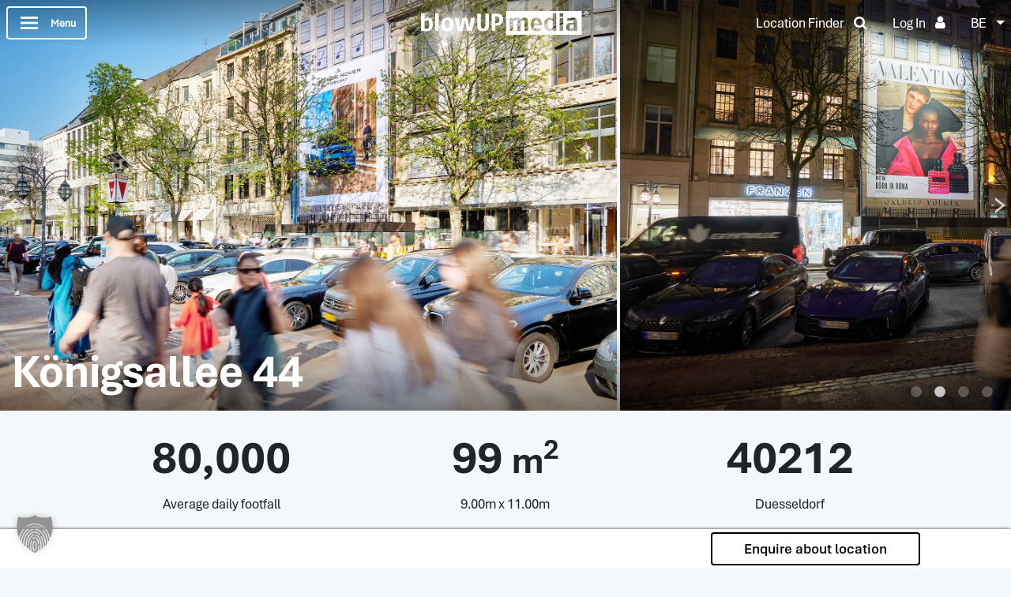

--- FILE ---
content_type: text/html; charset=UTF-8
request_url: https://www.blowup-media.be/locations/konigsallee-44/
body_size: 20924
content:
<!DOCTYPE html>
<html lang="en-GB">
<head>
  <meta charset="UTF-8">

  
  <meta name="description" content="Premium Plus Out of Home">
  <meta name="viewport" content="width=device-width, initial-scale=1">
    <meta name='robots' content='index, follow, max-image-preview:large, max-snippet:-1, max-video-preview:-1' />

            <script data-no-defer="1" data-ezscrex="false" data-cfasync="false" data-pagespeed-no-defer data-cookieconsent="ignore">
                var ctPublicFunctions = {"_ajax_nonce":"b5b200d92c","_rest_nonce":"dfcbc5f55e","_ajax_url":"\/wp\/wp-admin\/admin-ajax.php","_rest_url":"https:\/\/www.blowup-media.be\/wp-json\/","data__cookies_type":"none","data__ajax_type":"rest","data__bot_detector_enabled":1,"data__frontend_data_log_enabled":1,"cookiePrefix":"","wprocket_detected":false,"host_url":"www.blowup-media.be","text__ee_click_to_select":"Click to select the whole data","text__ee_original_email":"The complete one is","text__ee_got_it":"Got it","text__ee_blocked":"Blocked","text__ee_cannot_connect":"Cannot connect","text__ee_cannot_decode":"Can not decode email. Unknown reason","text__ee_email_decoder":"CleanTalk email decoder","text__ee_wait_for_decoding":"The magic is on the way!","text__ee_decoding_process":"Please wait a few seconds while we decode the contact data."}
            </script>
        
            <script data-no-defer="1" data-ezscrex="false" data-cfasync="false" data-pagespeed-no-defer data-cookieconsent="ignore">
                var ctPublic = {"_ajax_nonce":"b5b200d92c","settings__forms__check_internal":0,"settings__forms__check_external":0,"settings__forms__force_protection":0,"settings__forms__search_test":1,"settings__forms__wc_add_to_cart":0,"settings__data__bot_detector_enabled":1,"settings__sfw__anti_crawler":0,"blog_home":"https:\/\/www.blowup-media.be\/","pixel__setting":"3","pixel__enabled":true,"pixel__url":"https:\/\/moderate8-v4.cleantalk.org\/pixel\/36c14b08308e6884ddefe1cb6c11bd1c.gif","data__email_check_before_post":1,"data__email_check_exist_post":1,"data__cookies_type":"none","data__key_is_ok":true,"data__visible_fields_required":true,"wl_brandname":"Anti-Spam by CleanTalk","wl_brandname_short":"CleanTalk","ct_checkjs_key":"64d8b4bbe83ff746906aeb15f6e44000209e5828d9509ba7d15fc9e8e54f0f32","emailEncoderPassKey":"3f1770b0e301c0e7440725a912604838","bot_detector_forms_excluded":"W10=","advancedCacheExists":false,"varnishCacheExists":false,"wc_ajax_add_to_cart":false,"theRealPerson":{"phrases":{"trpHeading":"The Real Person Badge!","trpContent1":"The commenter acts as a real person and verified as not a bot.","trpContent2":" Anti-Spam by CleanTalk","trpContentLearnMore":"Learn more"},"trpContentLink":"https:\/\/cleantalk.org\/help\/the-real-person?utm_id=&amp;utm_term=&amp;utm_source=admin_side&amp;utm_medium=trp_badge&amp;utm_content=trp_badge_link_click&amp;utm_campaign=apbct_links","imgPersonUrl":"https:\/\/www.blowup-media.be\/content\/plugins\/cleantalk-spam-protect\/css\/images\/real_user.svg","imgShieldUrl":"https:\/\/www.blowup-media.be\/content\/plugins\/cleantalk-spam-protect\/css\/images\/shield.svg"}}
            </script>
        
	<!-- This site is optimized with the Yoast SEO plugin v26.8 - https://yoast.com/product/yoast-seo-wordpress/ -->
	<title>Königsallee 44 - Locations - blowUP media</title>
	<link rel="canonical" href="https://www.blowup-media.be/locations/" />
	<meta property="og:locale" content="en_GB" />
	<meta property="og:type" content="article" />
	<meta property="og:title" content="Locations - blowUP media" />
	<meta property="og:url" content="https://www.blowup-media.be/locations/" />
	<meta property="og:site_name" content="blowUP media" />
	<meta property="article:modified_time" content="2021-10-20T09:42:37+00:00" />
	<meta name="twitter:card" content="summary_large_image" />
	<script type="application/ld+json" class="yoast-schema-graph">{"@context":"https://schema.org","@graph":[{"@type":"WebPage","@id":"https://www.blowup-media.be/locations/","url":"https://www.blowup-media.be/locations/","name":"Locations - blowUP media","isPartOf":{"@id":"https://www.blowup-media.be/#website"},"datePublished":"2021-09-27T21:03:47+00:00","dateModified":"2021-10-20T09:42:37+00:00","breadcrumb":{"@id":"https://www.blowup-media.be/locations/#breadcrumb"},"inLanguage":"en-GB","potentialAction":[{"@type":"ReadAction","target":["https://www.blowup-media.be/locations/"]}]},{"@type":"BreadcrumbList","@id":"https://www.blowup-media.be/locations/#breadcrumb","itemListElement":[{"@type":"ListItem","position":1,"name":"Home","item":"https://www.blowup-media.be/"},{"@type":"ListItem","position":2,"name":"Locations"}]},{"@type":"WebSite","@id":"https://www.blowup-media.be/#website","url":"https://www.blowup-media.be/","name":"blowUP media","description":"Premium Plus Out of Home","potentialAction":[{"@type":"SearchAction","target":{"@type":"EntryPoint","urlTemplate":"https://www.blowup-media.be/?s={search_term_string}"},"query-input":{"@type":"PropertyValueSpecification","valueRequired":true,"valueName":"search_term_string"}}],"inLanguage":"en-GB"}]}</script>
	<!-- / Yoast SEO plugin. -->


<link rel="alternate" title="oEmbed (JSON)" type="application/json+oembed" href="https://www.blowup-media.be/wp-json/oembed/1.0/embed?url=https%3A%2F%2Fwww.blowup-media.be%2Flocations%2F" />
<link rel="alternate" title="oEmbed (XML)" type="text/xml+oembed" href="https://www.blowup-media.be/wp-json/oembed/1.0/embed?url=https%3A%2F%2Fwww.blowup-media.be%2Flocations%2F&#038;format=xml" />
<style id='wp-img-auto-sizes-contain-inline-css' type='text/css'>
img:is([sizes=auto i],[sizes^="auto," i]){contain-intrinsic-size:3000px 1500px}
/*# sourceURL=wp-img-auto-sizes-contain-inline-css */
</style>
<style id='wp-block-library-inline-css' type='text/css'>
:root{--wp-block-synced-color:#7a00df;--wp-block-synced-color--rgb:122,0,223;--wp-bound-block-color:var(--wp-block-synced-color);--wp-editor-canvas-background:#ddd;--wp-admin-theme-color:#007cba;--wp-admin-theme-color--rgb:0,124,186;--wp-admin-theme-color-darker-10:#006ba1;--wp-admin-theme-color-darker-10--rgb:0,107,160.5;--wp-admin-theme-color-darker-20:#005a87;--wp-admin-theme-color-darker-20--rgb:0,90,135;--wp-admin-border-width-focus:2px}@media (min-resolution:192dpi){:root{--wp-admin-border-width-focus:1.5px}}.wp-element-button{cursor:pointer}:root .has-very-light-gray-background-color{background-color:#eee}:root .has-very-dark-gray-background-color{background-color:#313131}:root .has-very-light-gray-color{color:#eee}:root .has-very-dark-gray-color{color:#313131}:root .has-vivid-green-cyan-to-vivid-cyan-blue-gradient-background{background:linear-gradient(135deg,#00d084,#0693e3)}:root .has-purple-crush-gradient-background{background:linear-gradient(135deg,#34e2e4,#4721fb 50%,#ab1dfe)}:root .has-hazy-dawn-gradient-background{background:linear-gradient(135deg,#faaca8,#dad0ec)}:root .has-subdued-olive-gradient-background{background:linear-gradient(135deg,#fafae1,#67a671)}:root .has-atomic-cream-gradient-background{background:linear-gradient(135deg,#fdd79a,#004a59)}:root .has-nightshade-gradient-background{background:linear-gradient(135deg,#330968,#31cdcf)}:root .has-midnight-gradient-background{background:linear-gradient(135deg,#020381,#2874fc)}:root{--wp--preset--font-size--normal:16px;--wp--preset--font-size--huge:42px}.has-regular-font-size{font-size:1em}.has-larger-font-size{font-size:2.625em}.has-normal-font-size{font-size:var(--wp--preset--font-size--normal)}.has-huge-font-size{font-size:var(--wp--preset--font-size--huge)}.has-text-align-center{text-align:center}.has-text-align-left{text-align:left}.has-text-align-right{text-align:right}.has-fit-text{white-space:nowrap!important}#end-resizable-editor-section{display:none}.aligncenter{clear:both}.items-justified-left{justify-content:flex-start}.items-justified-center{justify-content:center}.items-justified-right{justify-content:flex-end}.items-justified-space-between{justify-content:space-between}.screen-reader-text{border:0;clip-path:inset(50%);height:1px;margin:-1px;overflow:hidden;padding:0;position:absolute;width:1px;word-wrap:normal!important}.screen-reader-text:focus{background-color:#ddd;clip-path:none;color:#444;display:block;font-size:1em;height:auto;left:5px;line-height:normal;padding:15px 23px 14px;text-decoration:none;top:5px;width:auto;z-index:100000}html :where(.has-border-color){border-style:solid}html :where([style*=border-top-color]){border-top-style:solid}html :where([style*=border-right-color]){border-right-style:solid}html :where([style*=border-bottom-color]){border-bottom-style:solid}html :where([style*=border-left-color]){border-left-style:solid}html :where([style*=border-width]){border-style:solid}html :where([style*=border-top-width]){border-top-style:solid}html :where([style*=border-right-width]){border-right-style:solid}html :where([style*=border-bottom-width]){border-bottom-style:solid}html :where([style*=border-left-width]){border-left-style:solid}html :where(img[class*=wp-image-]){height:auto;max-width:100%}:where(figure){margin:0 0 1em}html :where(.is-position-sticky){--wp-admin--admin-bar--position-offset:var(--wp-admin--admin-bar--height,0px)}@media screen and (max-width:600px){html :where(.is-position-sticky){--wp-admin--admin-bar--position-offset:0px}}

/*# sourceURL=wp-block-library-inline-css */
</style><style id='global-styles-inline-css' type='text/css'>
:root{--wp--preset--aspect-ratio--square: 1;--wp--preset--aspect-ratio--4-3: 4/3;--wp--preset--aspect-ratio--3-4: 3/4;--wp--preset--aspect-ratio--3-2: 3/2;--wp--preset--aspect-ratio--2-3: 2/3;--wp--preset--aspect-ratio--16-9: 16/9;--wp--preset--aspect-ratio--9-16: 9/16;--wp--preset--color--black: #000000;--wp--preset--color--cyan-bluish-gray: #abb8c3;--wp--preset--color--white: #ffffff;--wp--preset--color--pale-pink: #f78da7;--wp--preset--color--vivid-red: #cf2e2e;--wp--preset--color--luminous-vivid-orange: #ff6900;--wp--preset--color--luminous-vivid-amber: #fcb900;--wp--preset--color--light-green-cyan: #7bdcb5;--wp--preset--color--vivid-green-cyan: #00d084;--wp--preset--color--pale-cyan-blue: #8ed1fc;--wp--preset--color--vivid-cyan-blue: #0693e3;--wp--preset--color--vivid-purple: #9b51e0;--wp--preset--gradient--vivid-cyan-blue-to-vivid-purple: linear-gradient(135deg,rgb(6,147,227) 0%,rgb(155,81,224) 100%);--wp--preset--gradient--light-green-cyan-to-vivid-green-cyan: linear-gradient(135deg,rgb(122,220,180) 0%,rgb(0,208,130) 100%);--wp--preset--gradient--luminous-vivid-amber-to-luminous-vivid-orange: linear-gradient(135deg,rgb(252,185,0) 0%,rgb(255,105,0) 100%);--wp--preset--gradient--luminous-vivid-orange-to-vivid-red: linear-gradient(135deg,rgb(255,105,0) 0%,rgb(207,46,46) 100%);--wp--preset--gradient--very-light-gray-to-cyan-bluish-gray: linear-gradient(135deg,rgb(238,238,238) 0%,rgb(169,184,195) 100%);--wp--preset--gradient--cool-to-warm-spectrum: linear-gradient(135deg,rgb(74,234,220) 0%,rgb(151,120,209) 20%,rgb(207,42,186) 40%,rgb(238,44,130) 60%,rgb(251,105,98) 80%,rgb(254,248,76) 100%);--wp--preset--gradient--blush-light-purple: linear-gradient(135deg,rgb(255,206,236) 0%,rgb(152,150,240) 100%);--wp--preset--gradient--blush-bordeaux: linear-gradient(135deg,rgb(254,205,165) 0%,rgb(254,45,45) 50%,rgb(107,0,62) 100%);--wp--preset--gradient--luminous-dusk: linear-gradient(135deg,rgb(255,203,112) 0%,rgb(199,81,192) 50%,rgb(65,88,208) 100%);--wp--preset--gradient--pale-ocean: linear-gradient(135deg,rgb(255,245,203) 0%,rgb(182,227,212) 50%,rgb(51,167,181) 100%);--wp--preset--gradient--electric-grass: linear-gradient(135deg,rgb(202,248,128) 0%,rgb(113,206,126) 100%);--wp--preset--gradient--midnight: linear-gradient(135deg,rgb(2,3,129) 0%,rgb(40,116,252) 100%);--wp--preset--font-size--small: 13px;--wp--preset--font-size--medium: 20px;--wp--preset--font-size--large: 36px;--wp--preset--font-size--x-large: 42px;--wp--preset--spacing--20: 0.44rem;--wp--preset--spacing--30: 0.67rem;--wp--preset--spacing--40: 1rem;--wp--preset--spacing--50: 1.5rem;--wp--preset--spacing--60: 2.25rem;--wp--preset--spacing--70: 3.38rem;--wp--preset--spacing--80: 5.06rem;--wp--preset--shadow--natural: 6px 6px 9px rgba(0, 0, 0, 0.2);--wp--preset--shadow--deep: 12px 12px 50px rgba(0, 0, 0, 0.4);--wp--preset--shadow--sharp: 6px 6px 0px rgba(0, 0, 0, 0.2);--wp--preset--shadow--outlined: 6px 6px 0px -3px rgb(255, 255, 255), 6px 6px rgb(0, 0, 0);--wp--preset--shadow--crisp: 6px 6px 0px rgb(0, 0, 0);}:where(.is-layout-flex){gap: 0.5em;}:where(.is-layout-grid){gap: 0.5em;}body .is-layout-flex{display: flex;}.is-layout-flex{flex-wrap: wrap;align-items: center;}.is-layout-flex > :is(*, div){margin: 0;}body .is-layout-grid{display: grid;}.is-layout-grid > :is(*, div){margin: 0;}:where(.wp-block-columns.is-layout-flex){gap: 2em;}:where(.wp-block-columns.is-layout-grid){gap: 2em;}:where(.wp-block-post-template.is-layout-flex){gap: 1.25em;}:where(.wp-block-post-template.is-layout-grid){gap: 1.25em;}.has-black-color{color: var(--wp--preset--color--black) !important;}.has-cyan-bluish-gray-color{color: var(--wp--preset--color--cyan-bluish-gray) !important;}.has-white-color{color: var(--wp--preset--color--white) !important;}.has-pale-pink-color{color: var(--wp--preset--color--pale-pink) !important;}.has-vivid-red-color{color: var(--wp--preset--color--vivid-red) !important;}.has-luminous-vivid-orange-color{color: var(--wp--preset--color--luminous-vivid-orange) !important;}.has-luminous-vivid-amber-color{color: var(--wp--preset--color--luminous-vivid-amber) !important;}.has-light-green-cyan-color{color: var(--wp--preset--color--light-green-cyan) !important;}.has-vivid-green-cyan-color{color: var(--wp--preset--color--vivid-green-cyan) !important;}.has-pale-cyan-blue-color{color: var(--wp--preset--color--pale-cyan-blue) !important;}.has-vivid-cyan-blue-color{color: var(--wp--preset--color--vivid-cyan-blue) !important;}.has-vivid-purple-color{color: var(--wp--preset--color--vivid-purple) !important;}.has-black-background-color{background-color: var(--wp--preset--color--black) !important;}.has-cyan-bluish-gray-background-color{background-color: var(--wp--preset--color--cyan-bluish-gray) !important;}.has-white-background-color{background-color: var(--wp--preset--color--white) !important;}.has-pale-pink-background-color{background-color: var(--wp--preset--color--pale-pink) !important;}.has-vivid-red-background-color{background-color: var(--wp--preset--color--vivid-red) !important;}.has-luminous-vivid-orange-background-color{background-color: var(--wp--preset--color--luminous-vivid-orange) !important;}.has-luminous-vivid-amber-background-color{background-color: var(--wp--preset--color--luminous-vivid-amber) !important;}.has-light-green-cyan-background-color{background-color: var(--wp--preset--color--light-green-cyan) !important;}.has-vivid-green-cyan-background-color{background-color: var(--wp--preset--color--vivid-green-cyan) !important;}.has-pale-cyan-blue-background-color{background-color: var(--wp--preset--color--pale-cyan-blue) !important;}.has-vivid-cyan-blue-background-color{background-color: var(--wp--preset--color--vivid-cyan-blue) !important;}.has-vivid-purple-background-color{background-color: var(--wp--preset--color--vivid-purple) !important;}.has-black-border-color{border-color: var(--wp--preset--color--black) !important;}.has-cyan-bluish-gray-border-color{border-color: var(--wp--preset--color--cyan-bluish-gray) !important;}.has-white-border-color{border-color: var(--wp--preset--color--white) !important;}.has-pale-pink-border-color{border-color: var(--wp--preset--color--pale-pink) !important;}.has-vivid-red-border-color{border-color: var(--wp--preset--color--vivid-red) !important;}.has-luminous-vivid-orange-border-color{border-color: var(--wp--preset--color--luminous-vivid-orange) !important;}.has-luminous-vivid-amber-border-color{border-color: var(--wp--preset--color--luminous-vivid-amber) !important;}.has-light-green-cyan-border-color{border-color: var(--wp--preset--color--light-green-cyan) !important;}.has-vivid-green-cyan-border-color{border-color: var(--wp--preset--color--vivid-green-cyan) !important;}.has-pale-cyan-blue-border-color{border-color: var(--wp--preset--color--pale-cyan-blue) !important;}.has-vivid-cyan-blue-border-color{border-color: var(--wp--preset--color--vivid-cyan-blue) !important;}.has-vivid-purple-border-color{border-color: var(--wp--preset--color--vivid-purple) !important;}.has-vivid-cyan-blue-to-vivid-purple-gradient-background{background: var(--wp--preset--gradient--vivid-cyan-blue-to-vivid-purple) !important;}.has-light-green-cyan-to-vivid-green-cyan-gradient-background{background: var(--wp--preset--gradient--light-green-cyan-to-vivid-green-cyan) !important;}.has-luminous-vivid-amber-to-luminous-vivid-orange-gradient-background{background: var(--wp--preset--gradient--luminous-vivid-amber-to-luminous-vivid-orange) !important;}.has-luminous-vivid-orange-to-vivid-red-gradient-background{background: var(--wp--preset--gradient--luminous-vivid-orange-to-vivid-red) !important;}.has-very-light-gray-to-cyan-bluish-gray-gradient-background{background: var(--wp--preset--gradient--very-light-gray-to-cyan-bluish-gray) !important;}.has-cool-to-warm-spectrum-gradient-background{background: var(--wp--preset--gradient--cool-to-warm-spectrum) !important;}.has-blush-light-purple-gradient-background{background: var(--wp--preset--gradient--blush-light-purple) !important;}.has-blush-bordeaux-gradient-background{background: var(--wp--preset--gradient--blush-bordeaux) !important;}.has-luminous-dusk-gradient-background{background: var(--wp--preset--gradient--luminous-dusk) !important;}.has-pale-ocean-gradient-background{background: var(--wp--preset--gradient--pale-ocean) !important;}.has-electric-grass-gradient-background{background: var(--wp--preset--gradient--electric-grass) !important;}.has-midnight-gradient-background{background: var(--wp--preset--gradient--midnight) !important;}.has-small-font-size{font-size: var(--wp--preset--font-size--small) !important;}.has-medium-font-size{font-size: var(--wp--preset--font-size--medium) !important;}.has-large-font-size{font-size: var(--wp--preset--font-size--large) !important;}.has-x-large-font-size{font-size: var(--wp--preset--font-size--x-large) !important;}
/*# sourceURL=global-styles-inline-css */
</style>

<style id='classic-theme-styles-inline-css' type='text/css'>
/*! This file is auto-generated */
.wp-block-button__link{color:#fff;background-color:#32373c;border-radius:9999px;box-shadow:none;text-decoration:none;padding:calc(.667em + 2px) calc(1.333em + 2px);font-size:1.125em}.wp-block-file__button{background:#32373c;color:#fff;text-decoration:none}
/*# sourceURL=/wp-includes/css/classic-themes.min.css */
</style>
<link rel='stylesheet' id='cleantalk-public-css-css' href='https://www.blowup-media.be/content/plugins/cleantalk-spam-protect/css/cleantalk-public.min.css?ver=6.71_1769168908' type='text/css' media='all' />
<link rel='stylesheet' id='cleantalk-email-decoder-css-css' href='https://www.blowup-media.be/content/plugins/cleantalk-spam-protect/css/cleantalk-email-decoder.min.css?ver=6.71_1769168908' type='text/css' media='all' />
<link rel='stylesheet' id='cleantalk-trp-css-css' href='https://www.blowup-media.be/content/plugins/cleantalk-spam-protect/css/cleantalk-trp.min.css?ver=6.71_1769168908' type='text/css' media='all' />
<link rel='stylesheet' id='contact-form-7-css' href='https://www.blowup-media.be/content/plugins/contact-form-7/includes/css/styles.css?ver=6.1.4' type='text/css' media='all' />
<link rel='stylesheet' id='upf_cf_front_stlye-css' href='https://www.blowup-media.be/content/plugins/upf-custom-fields/css/front.css?ver=10101045556c32aa5e6ea94a61d80b8d' type='text/css' media='all' />
<link rel='stylesheet' id='dnd-upload-cf7-css' href='https://www.blowup-media.be/content/plugins/drag-and-drop-upload-cf7-pro/assets/css/dnd-upload-cf7.css?ver=2.11.8' type='text/css' media='all' />
<link rel='stylesheet' id='eeb-css-frontend-css' href='https://www.blowup-media.be/content/plugins/email-encoder-bundle/assets/css/style.css?ver=54d4eedc552c499c4a8d6b89c23d3df1' type='text/css' media='all' />
<link rel='stylesheet' id='upf-te-style-css' href='https://www.blowup-media.be/content/plugins/upf-editor/te-style.css?ver=10101045556c32aa5e6ea94a61d80b8d' type='text/css' media='all' />
<link rel='stylesheet' id='upf-style-css' href='https://www.blowup-media.be/content/plugins/user-private-files-pro/css/style.css?ver=4.4.5' type='text/css' media='all' />
<style id='upf-style-inline-css' type='text/css'>

            
            :root{
                --primary-color : #444444;
                --secondary-color : #444444;
                --hover-color : #0071a1;
                --tool-btn-label-font-size:0pt; 
                --upfp-watermark: url('');
                --upfp-watermark-size: contain;
                --upfp-watermark-width: 100%;
                --upfp-watermark-height: 100%;
                --upfp-watermark-opacity: 0.3;
                --upfp-watermark-position: center;
                --upfp-watermark-repeat: no-repeat;
                --upfp-container-width: 98.6vw;
                --upfp-container-left: 51%;
                --upfp-container-right: 50%;
                --upfp-container-lm: -50vw;
                --upfp-container-rm: -50vw;
            }
            
            
/*# sourceURL=upf-style-inline-css */
</style>
<link rel='stylesheet' id='borlabs-cookie-custom-css' href='https://www.blowup-media.be/content/cache/borlabs-cookie/5/borlabs-cookie-5-en.css?ver=3.3.23-34' type='text/css' media='all' />
<link rel='stylesheet' id='stylesheets-css' href='https://www.blowup-media.be/content/themes/bespoke-theme/dist/css/main.css?ver=1654084334905' type='text/css' media='all' />
<link rel='stylesheet' id='webweisend-css-css' href='https://www.blowup-media.be/content/themes/bespoke-theme/dist/css/webweisend.css?ver=10101045556c32aa5e6ea94a61d80b8d' type='text/css' media='all' />
<script type="text/javascript" src="https://www.blowup-media.be/content/plugins/cleantalk-spam-protect/js/apbct-public-bundle.min.js?ver=6.71_1769168908" id="apbct-public-bundle.min-js-js"></script>
<script type="text/javascript" src="https://fd.cleantalk.org/ct-bot-detector-wrapper.js?ver=6.71" id="ct_bot_detector-js" defer="defer" data-wp-strategy="defer"></script>
<script type="text/javascript" id="BENrueeg_RUE-not_file_js-js-extra">
/* <![CDATA[ */
var BENrueeg_RUE_js_Params = {"is_field_name_removed":""};
//# sourceURL=BENrueeg_RUE-not_file_js-js-extra
/* ]]> */
</script>
<script type="text/javascript" id="theme-js-js-extra">
/* <![CDATA[ */
var theme = {"path":"https://www.blowup-media.be/content/themes/bespoke-theme","favourites":null,"rest_nonce":"dfcbc5f55e"};
//# sourceURL=theme-js-js-extra
/* ]]> */
</script>
<script type="text/javascript" src="https://www.blowup-media.be/content/themes/bespoke-theme/dist/js/main.js?ver=1654084334905" id="jquery-js"></script>
<script type="text/javascript" id="upf_cf_front_js-js-extra">
/* <![CDATA[ */
var ajax_upf_cf_front_obj = {"ajaxurl":"https://www.blowup-media.be/wp/wp-admin/admin-ajax.php","nonce":"8e2e92bccd","upf_cf_force_form":""};
//# sourceURL=upf_cf_front_js-js-extra
/* ]]> */
</script>
<script type="text/javascript" src="https://www.blowup-media.be/content/plugins/upf-custom-fields/js/front.js?ver=10101045556c32aa5e6ea94a61d80b8d" id="upf_cf_front_js-js"></script>
<script type="text/javascript" src="https://www.blowup-media.be/content/plugins/email-encoder-bundle/assets/js/custom.js?ver=2c542c9989f589cd5318f5cef6a9ecd7" id="eeb-js-frontend-js"></script>
<script type="text/javascript" id="upf-te-script-js-extra">
/* <![CDATA[ */
var ajax_upf_te_obj = {"ajaxurl":"https://www.blowup-media.be/wp/wp-admin/admin-ajax.php","nonce":"999730d950"};
//# sourceURL=upf-te-script-js-extra
/* ]]> */
</script>
<script type="text/javascript" src="https://www.blowup-media.be/content/plugins/upf-editor/editor.js?ver=10101045556c32aa5e6ea94a61d80b8d" id="upf-te-script-js"></script>
<script type="text/javascript" src="https://www.blowup-media.be/content/plugins/upf-editor/common-editor.js?ver=10101045556c32aa5e6ea94a61d80b8d" id="upf-common-te-script-js"></script>
<script type="text/javascript" src="https://www.blowup-media.be/content/plugins/upf-editor/ckeditor.js?ver=10101045556c32aa5e6ea94a61d80b8d" id="upf-te-ck-script-js"></script>
<script data-no-optimize="1" data-no-minify="1" data-cfasync="false" type="text/javascript" src="https://www.blowup-media.be/content/cache/borlabs-cookie/5/borlabs-cookie-config-en.json.js?ver=3.3.23-45" id="borlabs-cookie-config-js"></script>
<script data-no-optimize="1" data-no-minify="1" data-cfasync="false" type="text/javascript" src="https://www.blowup-media.be/content/plugins/borlabs-cookie/assets/javascript/borlabs-cookie-prioritize.min.js?ver=3.3.23" id="borlabs-cookie-prioritize-js"></script>
<script type="text/javascript" src="https://www.blowup-media.be/content/themes/bespoke-theme/dist/js/webweisend.js?ver=10101045556c32aa5e6ea94a61d80b8d" id="webweisend-js-js"></script>
<script type="text/javascript" src="https://www.blowup-media.be/content/themes/bespoke-theme/dist/js/locations_map.js?ver=1654084334905" id="locations-map-script-js"></script>
<script type="text/javascript" src="https://maps.googleapis.com/maps/api/js?callback=initMap&amp;libraries&amp;v=weekly&amp;key=AIzaSyD7vDNq7JeKnUxyyA7V6bRWhLTZc1OwbV8&amp;ver=1.0" id="google-maps-js"></script>
<meta name="cdp-version" content="1.5.0" /><script async src="https://www.googletagmanager.com/gtag/js?id=G-3Z4GPKS11Y" type="text/javascript"></script><script type="text/javascript">window.dataLayer = window.dataLayer || [];function gtag(){dataLayer.push(arguments);}gtag('js', new Date());gtag('config', 'G-3Z4GPKS11Y');</script><style>
.h-captcha{position:relative;display:block;margin-bottom:2rem;padding:0;clear:both}.h-captcha[data-size="normal"]{width:302px;height:76px}.h-captcha[data-size="compact"]{width:158px;height:138px}.h-captcha[data-size="invisible"]{display:none}.h-captcha iframe{z-index:1}.h-captcha::before{content:"";display:block;position:absolute;top:0;left:0;background:url(https://www.blowup-media.be/content/plugins/hcaptcha-for-forms-and-more/assets/images/hcaptcha-div-logo.svg) no-repeat;border:1px solid #fff0;border-radius:4px;box-sizing:border-box}.h-captcha::after{content:"The hCaptcha loading is delayed until user interaction.";font-family:-apple-system,system-ui,BlinkMacSystemFont,"Segoe UI",Roboto,Oxygen,Ubuntu,"Helvetica Neue",Arial,sans-serif;font-size:10px;font-weight:500;position:absolute;top:0;bottom:0;left:0;right:0;box-sizing:border-box;color:#bf1722;opacity:0}.h-captcha:not(:has(iframe))::after{animation:hcap-msg-fade-in .3s ease forwards;animation-delay:2s}.h-captcha:has(iframe)::after{animation:none;opacity:0}@keyframes hcap-msg-fade-in{to{opacity:1}}.h-captcha[data-size="normal"]::before{width:302px;height:76px;background-position:93.8% 28%}.h-captcha[data-size="normal"]::after{width:302px;height:76px;display:flex;flex-wrap:wrap;align-content:center;line-height:normal;padding:0 75px 0 10px}.h-captcha[data-size="compact"]::before{width:158px;height:138px;background-position:49.9% 78.8%}.h-captcha[data-size="compact"]::after{width:158px;height:138px;text-align:center;line-height:normal;padding:24px 10px 10px 10px}.h-captcha[data-theme="light"]::before,body.is-light-theme .h-captcha[data-theme="auto"]::before,.h-captcha[data-theme="auto"]::before{background-color:#fafafa;border:1px solid #e0e0e0}.h-captcha[data-theme="dark"]::before,body.is-dark-theme .h-captcha[data-theme="auto"]::before,html.wp-dark-mode-active .h-captcha[data-theme="auto"]::before,html.drdt-dark-mode .h-captcha[data-theme="auto"]::before{background-image:url(https://www.blowup-media.be/content/plugins/hcaptcha-for-forms-and-more/assets/images/hcaptcha-div-logo-white.svg);background-repeat:no-repeat;background-color:#333;border:1px solid #f5f5f5}@media (prefers-color-scheme:dark){.h-captcha[data-theme="auto"]::before{background-image:url(https://www.blowup-media.be/content/plugins/hcaptcha-for-forms-and-more/assets/images/hcaptcha-div-logo-white.svg);background-repeat:no-repeat;background-color:#333;border:1px solid #f5f5f5}}.h-captcha[data-theme="custom"]::before{background-color:initial}.h-captcha[data-size="invisible"]::before,.h-captcha[data-size="invisible"]::after{display:none}.h-captcha iframe{position:relative}div[style*="z-index: 2147483647"] div[style*="border-width: 11px"][style*="position: absolute"][style*="pointer-events: none"]{border-style:none}
</style>
<script>
			var upf_gen_obj = { 
				"preview_error" : "Unable to load the file preview. You can download it from",
				"preview_error_2" : "here",
				"remove_txt" : "Remove",
				"allowed_users_txt" : "Allowed Users",
                "preview_error_3" : "Unable to load the file preview.",
                "download_enabled" : "1",
			};
        </script><script data-no-optimize="1" data-no-minify="1" data-cfasync="false" data-borlabs-cookie-script-blocker-ignore>
    (function () {
        if ('0' === '1' && '1' === '1') {
            window['gtag_enable_tcf_support'] = true;
        }
        window.dataLayer = window.dataLayer || [];
        if (typeof window.gtag !== 'function') {
            window.gtag = function () {
                window.dataLayer.push(arguments);
            };
        }
        gtag('set', 'developer_id.dYjRjMm', true);
        if ('1' === '1') {
            let getCookieValue = function (name) {
                return document.cookie.match('(^|;)\\s*' + name + '\\s*=\\s*([^;]+)')?.pop() || '';
            };
            const gtmRegionsData = '[{"google-tag-manager-cm-region":"","google-tag-manager-cm-default-ad-storage":"denied","google-tag-manager-cm-default-ad-personalization":"denied","google-tag-manager-cm-default-ad-user-data":"denied","google-tag-manager-cm-default-analytics-storage":"denied","google-tag-manager-cm-default-functionality-storage":"denied","google-tag-manager-cm-default-personalization-storage":"denied","google-tag-manager-cm-default-security-storage":"denied"}]';
            let gtmRegions = [];
            if (gtmRegionsData !== '\{\{ google-tag-manager-cm-regional-defaults \}\}') {
                gtmRegions = JSON.parse(gtmRegionsData);
            }
            let defaultRegion = null;
            for (let gtmRegionIndex in gtmRegions) {
                let gtmRegion = gtmRegions[gtmRegionIndex];
                if (gtmRegion['google-tag-manager-cm-region'] === '') {
                    defaultRegion = gtmRegion;
                } else {
                    gtag('consent', 'default', {
                        'ad_storage': gtmRegion['google-tag-manager-cm-default-ad-storage'],
                        'ad_user_data': gtmRegion['google-tag-manager-cm-default-ad-user-data'],
                        'ad_personalization': gtmRegion['google-tag-manager-cm-default-ad-personalization'],
                        'analytics_storage': gtmRegion['google-tag-manager-cm-default-analytics-storage'],
                        'functionality_storage': gtmRegion['google-tag-manager-cm-default-functionality-storage'],
                        'personalization_storage': gtmRegion['google-tag-manager-cm-default-personalization-storage'],
                        'security_storage': gtmRegion['google-tag-manager-cm-default-security-storage'],
                        'region': gtmRegion['google-tag-manager-cm-region'].toUpperCase().split(','),
						'wait_for_update': 500,
                    });
                }
            }
            let cookieValue = getCookieValue('borlabs-cookie-gcs');
            let consentsFromCookie = {};
            if (cookieValue !== '') {
                consentsFromCookie = JSON.parse(decodeURIComponent(cookieValue));
            }
            let defaultValues = {
                'ad_storage': defaultRegion === null ? 'denied' : defaultRegion['google-tag-manager-cm-default-ad-storage'],
                'ad_user_data': defaultRegion === null ? 'denied' : defaultRegion['google-tag-manager-cm-default-ad-user-data'],
                'ad_personalization': defaultRegion === null ? 'denied' : defaultRegion['google-tag-manager-cm-default-ad-personalization'],
                'analytics_storage': defaultRegion === null ? 'denied' : defaultRegion['google-tag-manager-cm-default-analytics-storage'],
                'functionality_storage': defaultRegion === null ? 'denied' : defaultRegion['google-tag-manager-cm-default-functionality-storage'],
                'personalization_storage': defaultRegion === null ? 'denied' : defaultRegion['google-tag-manager-cm-default-personalization-storage'],
                'security_storage': defaultRegion === null ? 'denied' : defaultRegion['google-tag-manager-cm-default-security-storage'],
                'wait_for_update': 500,
            };
            gtag('consent', 'default', {...defaultValues, ...consentsFromCookie});
            gtag('set', 'ads_data_redaction', true);
        }

        if ('1' === '1') {
            let url = new URL(window.location.href);

            if ((url.searchParams.has('gtm_debug') && url.searchParams.get('gtm_debug') !== '') || document.cookie.indexOf('__TAG_ASSISTANT=') !== -1 || document.documentElement.hasAttribute('data-tag-assistant-present')) {
                /* GTM block start */
                (function(w,d,s,l,i){w[l]=w[l]||[];w[l].push({'gtm.start':
                        new Date().getTime(),event:'gtm.js'});var f=d.getElementsByTagName(s)[0],
                    j=d.createElement(s),dl=l!='dataLayer'?'&l='+l:'';j.async=true;j.src=
                    'https://www.googletagmanager.com/gtm.js?id='+i+dl;f.parentNode.insertBefore(j,f);
                })(window,document,'script','dataLayer','GTM-KJMW4ND');
                /* GTM block end */
            } else {
                /* GTM block start */
                (function(w,d,s,l,i){w[l]=w[l]||[];w[l].push({'gtm.start':
                        new Date().getTime(),event:'gtm.js'});var f=d.getElementsByTagName(s)[0],
                    j=d.createElement(s),dl=l!='dataLayer'?'&l='+l:'';j.async=true;j.src=
                    'https://www.blowup-media.be/content/uploads/borlabs-cookie/' + i + '.js?ver=so7x91rp';f.parentNode.insertBefore(j,f);
                })(window,document,'script','dataLayer','GTM-KJMW4ND');
                /* GTM block end */
            }
        }


        let borlabsCookieConsentChangeHandler = function () {
            window.dataLayer = window.dataLayer || [];
            if (typeof window.gtag !== 'function') {
                window.gtag = function() {
                    window.dataLayer.push(arguments);
                };
            }

            let consents = BorlabsCookie.Cookie.getPluginCookie().consents;

            if ('1' === '1') {
                let gtmConsents = {};
                let customConsents = {};

				let services = BorlabsCookie.Services._services;

				for (let service in services) {
					if (service !== 'borlabs-cookie') {
						customConsents['borlabs_cookie_' + service.replaceAll('-', '_')] = BorlabsCookie.Consents.hasConsent(service) ? 'granted' : 'denied';
					}
				}

                if ('0' === '1') {
                    gtmConsents = {
                        'analytics_storage': BorlabsCookie.Consents.hasConsentForServiceGroup('statistics') === true ? 'granted' : 'denied',
                        'functionality_storage': BorlabsCookie.Consents.hasConsentForServiceGroup('statistics') === true ? 'granted' : 'denied',
                        'personalization_storage': BorlabsCookie.Consents.hasConsentForServiceGroup('marketing') === true ? 'granted' : 'denied',
                        'security_storage': BorlabsCookie.Consents.hasConsentForServiceGroup('statistics') === true ? 'granted' : 'denied',
                    };
                } else {
                    gtmConsents = {
                        'ad_storage': BorlabsCookie.Consents.hasConsentForServiceGroup('marketing') === true ? 'granted' : 'denied',
                        'ad_user_data': BorlabsCookie.Consents.hasConsentForServiceGroup('marketing') === true ? 'granted' : 'denied',
                        'ad_personalization': BorlabsCookie.Consents.hasConsentForServiceGroup('marketing') === true ? 'granted' : 'denied',
                        'analytics_storage': BorlabsCookie.Consents.hasConsentForServiceGroup('statistics') === true ? 'granted' : 'denied',
                        'functionality_storage': BorlabsCookie.Consents.hasConsentForServiceGroup('statistics') === true ? 'granted' : 'denied',
                        'personalization_storage': BorlabsCookie.Consents.hasConsentForServiceGroup('marketing') === true ? 'granted' : 'denied',
                        'security_storage': BorlabsCookie.Consents.hasConsentForServiceGroup('statistics') === true ? 'granted' : 'denied',
                    };
                }
                BorlabsCookie.CookieLibrary.setCookie(
                    'borlabs-cookie-gcs',
                    JSON.stringify(gtmConsents),
                    BorlabsCookie.Settings.automaticCookieDomainAndPath.value ? '' : BorlabsCookie.Settings.cookieDomain.value,
                    BorlabsCookie.Settings.cookiePath.value,
                    BorlabsCookie.Cookie.getPluginCookie().expires,
                    BorlabsCookie.Settings.cookieSecure.value,
                    BorlabsCookie.Settings.cookieSameSite.value
                );
                gtag('consent', 'update', {...gtmConsents, ...customConsents});
            }


            for (let serviceGroup in consents) {
                for (let service of consents[serviceGroup]) {
                    if (!window.BorlabsCookieGtmPackageSentEvents.includes(service) && service !== 'borlabs-cookie') {
                        window.dataLayer.push({
                            event: 'borlabs-cookie-opt-in-' + service,
                        });
                        window.BorlabsCookieGtmPackageSentEvents.push(service);
                    }
                }
            }
            let afterConsentsEvent = document.createEvent('Event');
            afterConsentsEvent.initEvent('borlabs-cookie-google-tag-manager-after-consents', true, true);
            document.dispatchEvent(afterConsentsEvent);
        };
        window.BorlabsCookieGtmPackageSentEvents = [];
        document.addEventListener('borlabs-cookie-consent-saved', borlabsCookieConsentChangeHandler);
        document.addEventListener('borlabs-cookie-handle-unblock', borlabsCookieConsentChangeHandler);
    })();
</script><style>
span[data-name="hcap-cf7"] .h-captcha{margin-bottom:0}span[data-name="hcap-cf7"]~input[type="submit"],span[data-name="hcap-cf7"]~button[type="submit"]{margin-top:2rem}
</style>
<style id='wpcf7-697416e94ce95-inline-inline-css' type='text/css'>
#wpcf7-697416e94ce95-wrapper {display:none !important; visibility:hidden !important;}
/*# sourceURL=wpcf7-697416e94ce95-inline-inline-css */
</style>
</head>

<body class="wp-singular page-template-default page page-id-94 wp-theme-bespoke-theme container-fluid single-locations logged-out" >
  
  <header id="block-header" class="row block-header fixed-top" >
    <nav class="col navbar navbar-light d-block ">
      <div class="row">
        <div class="col col-md-4 button-area flex-grow-0">
          <button class="open-menu navbar-toggler" type="button" >
            <span class="navbar-toggler-icon mr-lg-2"></span>
            <span class="name open-text">
              Menu            </span>
            <span class="name close-text">
              Close            </span>
          </button>
        </div>

        <div class="col col-md-4 px-0 justify-content-md-center">
          <a href="/">
          <img class="main-logo" src="https://www.blowup-media.be/content/themes/bespoke-theme/assets/images/white-logo.svg" alt="BlowUp Media">
          </a>
        </div>

        <nav class="col col-md-4 justify-content-end right-navbar navbar navbar-expand">
  <ul id="top-right-nav" class="navbar-nav ml-auto">
        <li class="nav-item">
      <a href="https://www.blowup-media.be/locationfinder/" class="nav-link">
        <span class="d-none d-lg-inline">Location Finder</span>
        <i class="fa fa-search" aria-hidden="true"></i>
      </a>
    </li>
    
    <li class="nav-item user-section">
            
      <a href="https://www.blowup-media.be/my-account/" class="nav-link">
        <span class="d-none d-lg-inline">
          Log In        </span>
        <i class="fa fa-user" aria-hidden="true"></i>
      </a>
      
    </li>


        <li class="nav-item dropdown blog-switch">
      <a href="#" class="nav-link dropdown-toggle site-abbreviation" data-toggle="dropdown">
        BE      </a>

      <div class="dropdown-menu dropdown-menu-right">
        
                <a href="https://www.blowup-media.be/" class="dropdown-item site-label-blog-5 active">
          Belgium        </a>
                <a href="https://www.blowup-media.de/" class="dropdown-item site-label-blog-2 ">
          Germany        </a>
                <a href="https://www.blowup-media.com/" class="dropdown-item site-label-blog-1 ">
          International        </a>
                <a href="https://www.blowup-media.nl/" class="dropdown-item site-label-blog-3 ">
          The Netherlands        </a>
                <a href="https://www.blowup-media.co.uk/" class="dropdown-item site-label-blog-4 ">
          United Kingdom        </a>
              </div>
    </li>
    
</nav>

        <div class="collapse navbar-collapse pt-5" id="navbarCollapse">
          <ul id="menu-home" class="navbar-nav ml-auto">
                      </ul>
        </div>
      </div>
    </nav>
    <div class="dropdown-menu" id="main-nav">

      <div class="container-fluid">

        <div class="row header-widgets">
          <aside id="nav_menu-6" class="widget widget_nav_menu col-lg"><h3 class="widget-title text-white text-lg-center">blowUP media</h3><div class="menu-blowup-media-container"><ul id="menu-blowup-media" class="menu navbar-nav"><li itemscope="itemscope" itemtype="https://www.schema.org/SiteNavigationElement" id="menu-item-257" class="menu-item menu-item-type-post_type menu-item-object-page menu-item-257 nav-item"><a title="About us" href="https://www.blowup-media.be/about-us/" class="nav-link">About us</a></li>
<li itemscope="itemscope" itemtype="https://www.schema.org/SiteNavigationElement" id="menu-item-259" class="menu-item menu-item-type-post_type menu-item-object-page menu-item-259 nav-item"><a title="News &#038; Social" href="https://www.blowup-media.be/news-social/" class="nav-link">News &#038; Social</a></li>
<li itemscope="itemscope" itemtype="https://www.schema.org/SiteNavigationElement" id="menu-item-4303" class="menu-item menu-item-type-post_type menu-item-object-page menu-item-4303 nav-item"><a title="Working at blowUP media" href="https://www.blowup-media.be/working-at-blowup-media/" class="nav-link">Working at blowUP media</a></li>
<li itemscope="itemscope" itemtype="https://www.schema.org/SiteNavigationElement" id="menu-item-258" class="menu-item menu-item-type-post_type menu-item-object-page menu-item-258 nav-item"><a title="Sustainability" href="https://www.blowup-media.be/sustainability/" class="nav-link">Sustainability</a></li>
<li itemscope="itemscope" itemtype="https://www.schema.org/SiteNavigationElement" id="menu-item-260" class="menu-item menu-item-type-post_type menu-item-object-page menu-item-260 nav-item"><a title="Contact us" href="https://www.blowup-media.be/contact-us/" class="nav-link">Contact us</a></li>
</ul></div></aside><aside id="nav_menu-7" class="widget widget_nav_menu col-lg"><h3 class="widget-title text-white text-lg-center">Advertise with us</h3><div class="menu-advertise-with-us-container"><ul id="menu-advertise-with-us" class="menu navbar-nav"><li itemscope="itemscope" itemtype="https://www.schema.org/SiteNavigationElement" id="menu-item-255" class="menu-item menu-item-type-post_type menu-item-object-page menu-item-255 nav-item"><a title="Premium Out of Home Advertising" href="https://www.blowup-media.be/premium-out-of-home-advertising/" class="nav-link">Premium Out of Home Advertising</a></li>
<li itemscope="itemscope" itemtype="https://www.schema.org/SiteNavigationElement" id="menu-item-152" class="menu-item menu-item-type-post_type menu-item-object-page menu-item-152 nav-item"><a title="Giant Posters" href="https://www.blowup-media.be/giant-posters/" class="nav-link">Giant Posters</a></li>
<li itemscope="itemscope" itemtype="https://www.schema.org/SiteNavigationElement" id="menu-item-153" class="menu-item menu-item-type-post_type menu-item-object-page menu-item-153 nav-item"><a title="Digital OOH | Frontline" href="https://www.blowup-media.be/premium-out-of-home-advertising/digital-ooh/" class="nav-link">Digital OOH | Frontline</a></li>
<li itemscope="itemscope" itemtype="https://www.schema.org/SiteNavigationElement" id="menu-item-2175" class="menu-item menu-item-type-post_type menu-item-object-page menu-item-2175 nav-item"><a title="In-house creative agency HUB" href="https://www.blowup-media.be/hub/" class="nav-link">In-house creative agency HUB</a></li>
<li itemscope="itemscope" itemtype="https://www.schema.org/SiteNavigationElement" id="menu-item-156" class="menu-item menu-item-type-post_type menu-item-object-page menu-item-156 nav-item"><a title="Cases" href="https://www.blowup-media.be/premium-out-of-home-advertising/cases/" class="nav-link">Cases</a></li>
<li itemscope="itemscope" itemtype="https://www.schema.org/SiteNavigationElement" id="menu-item-157" class="menu-item menu-item-type-post_type menu-item-object-page current-menu-item page_item page-item-94 current_page_item active menu-item-157 nav-item"><a title="Locations" href="https://www.blowup-media.be/locations/" class="nav-link">Locations</a></li>
</ul></div></aside><aside id="nav_menu-8" class="widget widget_nav_menu col-lg"><h3 class="widget-title text-white text-lg-center">Rent advertising space</h3><div class="menu-rent-advertising-space-container"><ul id="menu-rent-advertising-space" class="menu navbar-nav"><li itemscope="itemscope" itemtype="https://www.schema.org/SiteNavigationElement" id="menu-item-264" class="menu-item menu-item-type-post_type menu-item-object-page menu-item-264 nav-item"><a title="Commercialise your property" href="https://www.blowup-media.be/out-of-home-advertising/commercialise-your-property/" class="nav-link">Commercialise your property</a></li>
<li itemscope="itemscope" itemtype="https://www.schema.org/SiteNavigationElement" id="menu-item-267" class="menu-item menu-item-type-post_type menu-item-object-page menu-item-267 nav-item"><a title="Style" href="https://www.blowup-media.be/out-of-home-advertising/rent-advertising-space/style/" class="nav-link">Style</a></li>
<li itemscope="itemscope" itemtype="https://www.schema.org/SiteNavigationElement" id="menu-item-444" class="menu-item menu-item-type-post_type menu-item-object-page menu-item-444 nav-item"><a title="Request property possibilities" href="https://www.blowup-media.be/out-of-home-advertising/rent-advertising-space/information/" class="nav-link">Request property possibilities</a></li>
</ul></div></aside>

                  </div>
      </div>
    </div>
  </header>
  <main>


  <div class="row">
    <div class="location-hero w-100">
      <h1 class="location-title">Königsallee 44</h1>
      <div class="gallery-slider lightbox-gallery">
                          <a rel="location" class="gallery-item pr-1 lightBoxVideoLink" href="https://www.blowup-media.be/content/uploads/locations/mercedes-benz_dusseldorf_konigsallee-44_027.jpg">
          
                <picture >
      
        <source media="(max-width: 575px)" srcset="https://www.blowup-media.be/content/uploads/locations/mercedes-benz_dusseldorf_konigsallee-44_027-768x512.jpg">
      
        <source media="(max-width: 767px)" srcset="https://www.blowup-media.be/content/uploads/locations/mercedes-benz_dusseldorf_konigsallee-44_027-1024x683.jpg">
      
      <img   width="1774" height="1183" src="https://www.blowup-media.be/content/uploads/locations/mercedes-benz_dusseldorf_konigsallee-44_027.jpg" alt="Mercedes-Benz_Düsseldorf_Königsallee 44_027.jpg">
    </picture>
                        </a>
                  <a rel="location" class="gallery-item pr-1 lightBoxVideoLink" href="https://www.blowup-media.be/content/uploads/locations/jaguar_dusseldorf_konigsallee-44_020.jpg">
          
                <picture >
      
        <source media="(max-width: 575px)" srcset="https://www.blowup-media.be/content/uploads/locations/jaguar_dusseldorf_konigsallee-44_020-768x511.jpg">
      
        <source media="(max-width: 767px)" srcset="https://www.blowup-media.be/content/uploads/locations/jaguar_dusseldorf_konigsallee-44_020-1024x682.jpg">
      
      <img   width="1774" height="1181" src="https://www.blowup-media.be/content/uploads/locations/jaguar_dusseldorf_konigsallee-44_020.jpg" alt="Jaguar_Düsseldorf_Königsallee 44_020.jpg">
    </picture>
                        </a>
                  <a rel="location" class="gallery-item pr-1 lightBoxVideoLink" href="https://www.blowup-media.be/content/uploads/locations/loreal_dusseldorf_konigsallee-44_042.jpg">
          
                <picture >
      
        <source media="(max-width: 575px)" srcset="https://www.blowup-media.be/content/uploads/locations/loreal_dusseldorf_konigsallee-44_042-768x511.jpg">
      
        <source media="(max-width: 767px)" srcset="https://www.blowup-media.be/content/uploads/locations/loreal_dusseldorf_konigsallee-44_042-1024x682.jpg">
      
      <img   width="1774" height="1181" src="https://www.blowup-media.be/content/uploads/locations/loreal_dusseldorf_konigsallee-44_042.jpg" alt="L&#039;Oréal_Düsseldorf_Königsallee 44_042.jpg">
    </picture>
                        </a>
                  <a rel="location" class="gallery-item pr-1 lightBoxVideoLink" href="https://www.blowup-media.be/content/uploads/locations/jaguar_dusseldorf_konigsallee-44_045.jpg">
          
                <picture >
      
        <source media="(max-width: 575px)" srcset="https://www.blowup-media.be/content/uploads/locations/jaguar_dusseldorf_konigsallee-44_045-768x511.jpg">
      
        <source media="(max-width: 767px)" srcset="https://www.blowup-media.be/content/uploads/locations/jaguar_dusseldorf_konigsallee-44_045-1024x682.jpg">
      
      <img   width="1774" height="1181" src="https://www.blowup-media.be/content/uploads/locations/jaguar_dusseldorf_konigsallee-44_045.jpg" alt="Jaguar_Düsseldorf_Königsallee 44_045.jpg">
    </picture>
                        </a>
              </div>
    </div>
  </div>

  <div class="row">
    <div class="container">
      <div class="row location-stats pt-4 pb-md-4 justify-content-center">
        <div class="col-lg-4 col-6 text-center">
          <h2>80,000</h2>

          <p>Average daily footfall</p>
        </div>

        <div class="col-lg-4 col-6 text-center">
          <h2>99 <small>m<sup>2</sup></small></h2>

          <p>9.00m x 11.00m</p>
        </div>

        <div class="col-lg-4 col-6 text-center">
          <h2 title="Postcode">40212</h2>

          <p>Duesseldorf</p>
        </div>
      </div>


      
              <div class="location-target-groups pt-4 pb-md-4">
          
            <div class="location-target-group target-group-4">

              <a href="" class="no-decoration text-black">
  <p>
    <img src="https://www.blowup-media.be/content/themes/bespoke-theme/assets/images/target-groups/upmarket.svg" alt="Upmarket" height="39">
  </p>
  Upmarket</a>

            </div>

          
            <div class="location-target-group target-group-2">

              <a href="" class="no-decoration text-black">
  <p>
    <img src="https://www.blowup-media.be/content/themes/bespoke-theme/assets/images/target-groups/shopping.svg" alt="Shopping" height="39">
  </p>
  Shopping</a>

            </div>

          
            <div class="location-target-group target-group-5">

              <a href="" class="no-decoration text-black">
  <p>
    <img src="https://www.blowup-media.be/content/themes/bespoke-theme/assets/images/target-groups/trendy.svg" alt="Trendy" height="39">
  </p>
  Trendy</a>

            </div>

          
            <div class="location-target-group target-group-3">

              <a href="" class="no-decoration text-black">
  <p>
    <img src="https://www.blowup-media.be/content/themes/bespoke-theme/assets/images/target-groups/tourism.svg" alt="Tourism" height="39">
  </p>
  Tourism</a>

            </div>

          
            <div class="location-target-group target-group-1">

              <a href="" class="no-decoration text-black">
  <p>
    <img src="https://www.blowup-media.be/content/themes/bespoke-theme/assets/images/target-groups/business.svg" alt="Business" height="39">
  </p>
  Business</a>

            </div>

          
            <div class="location-target-group target-group-6">

              <a href="" class="no-decoration text-black">
  <p>
    <img src="https://www.blowup-media.be/content/themes/bespoke-theme/assets/images/target-groups/nightlife.svg" alt="Nightlife" height="39">
  </p>
  Nightlife</a>

            </div>

                  </div>
      
      <div class="location-content mx-auto py-4">
        Premium location - this Giant Poster is located in the middle of Düsseldorf&#039;s famous Königsallee, the boulevard for fashion-savvy shopping fans and trendsetters as well as business people and tourists. Düsseldorf is a wealthy city and has a correspondingly affluent and well-off international audience. On the Kö, you will find high-end brands such as Hermès, Chanel, Gucci as well as Tiffany, Prada and Cartier in an exclusive environment. The Kö-Bogen I with the Breuninger department store and the popular shopping mile Schadowstraße are also within walking distance. In the immediate vicinity: the renowned Breidenbacher Hof.       </div>
    </div>
  </div>

  <div class="row d-block py-4">
    <div class="map" data-center="{&quot;lat&quot;:51.223786,&quot;lng&quot;:6.779543}" data-zoom="15" data-location="{&quot;id&quot;:&quot;171&quot;,&quot;name&quot;:&quot;K\u00f6nigsallee 44&quot;,&quot;country&quot;:&quot;1&quot;,&quot;city&quot;:&quot;Duesseldorf&quot;,&quot;permalink&quot;:&quot;https:\/\/www.blowup-media.be\/locations\/konigsallee-44\/&quot;,&quot;center&quot;:{&quot;lat&quot;:51.223786,&quot;lng&quot;:6.779543},&quot;thumbnail&quot;:&quot;https:\/\/www.blowup-media.be\/content\/uploads\/locations\/mercedes-benz_dusseldorf_konigsallee-44_027-150x150.jpg&quot;,&quot;url&quot;:&quot;https:\/\/www.blowup-media.be\/content\/uploads\/locations\/mercedes-benz_dusseldorf_konigsallee-44_027.jpg&quot;,&quot;sizes&quot;:{&quot;medium&quot;:&quot;https:\/\/www.blowup-media.be\/content\/uploads\/locations\/mercedes-benz_dusseldorf_konigsallee-44_027-300x200.jpg&quot;,&quot;medium-width&quot;:&quot;300&quot;,&quot;medium-height&quot;:&quot;200&quot;,&quot;large&quot;:&quot;https:\/\/www.blowup-media.be\/content\/uploads\/locations\/mercedes-benz_dusseldorf_konigsallee-44_027-1024x683.jpg&quot;,&quot;large-width&quot;:&quot;1024&quot;,&quot;large-height&quot;:&quot;683&quot;,&quot;thumbnail&quot;:&quot;https:\/\/www.blowup-media.be\/content\/uploads\/locations\/mercedes-benz_dusseldorf_konigsallee-44_027-150x150.jpg&quot;,&quot;thumbnail-width&quot;:&quot;150&quot;,&quot;thumbnail-height&quot;:&quot;150&quot;,&quot;medium_large&quot;:&quot;https:\/\/www.blowup-media.be\/content\/uploads\/locations\/mercedes-benz_dusseldorf_konigsallee-44_027-768x512.jpg&quot;,&quot;medium_large-width&quot;:&quot;768&quot;,&quot;medium_large-height&quot;:&quot;512&quot;,&quot;1536x1536&quot;:&quot;https:\/\/www.blowup-media.be\/content\/uploads\/locations\/mercedes-benz_dusseldorf_konigsallee-44_027-1536x1024.jpg&quot;,&quot;1536x1536-width&quot;:&quot;1536&quot;,&quot;1536x1536-height&quot;:&quot;1024&quot;},&quot;favourite&quot;:null}" data-locations="[{&quot;id&quot;:&quot;732&quot;,&quot;name&quot;:&quot;Avenue Louise 29 &quot;,&quot;country&quot;:&quot;19&quot;,&quot;city&quot;:&quot;Brussels&quot;,&quot;permalink&quot;:&quot;https:\/\/www.blowup-media.be\/locations\/avenue-louise-29\/&quot;,&quot;center&quot;:{&quot;lat&quot;:50.83458,&quot;lng&quot;:4.35625},&quot;thumbnail&quot;:&quot;https:\/\/www.blowup-media.be\/content\/uploads\/locations\/brussels_louizalaan_03-150x150.jpg&quot;,&quot;url&quot;:&quot;https:\/\/www.blowup-media.be\/content\/uploads\/locations\/brussels_louizalaan_03.jpg&quot;,&quot;sizes&quot;:{&quot;medium&quot;:&quot;https:\/\/www.blowup-media.be\/content\/uploads\/locations\/brussels_louizalaan_03-300x200.jpg&quot;,&quot;medium-width&quot;:&quot;300&quot;,&quot;medium-height&quot;:&quot;200&quot;,&quot;large&quot;:&quot;https:\/\/www.blowup-media.be\/content\/uploads\/locations\/brussels_louizalaan_03-1024x682.jpg&quot;,&quot;large-width&quot;:&quot;1024&quot;,&quot;large-height&quot;:&quot;682&quot;,&quot;thumbnail&quot;:&quot;https:\/\/www.blowup-media.be\/content\/uploads\/locations\/brussels_louizalaan_03-150x150.jpg&quot;,&quot;thumbnail-width&quot;:&quot;150&quot;,&quot;thumbnail-height&quot;:&quot;150&quot;,&quot;medium_large&quot;:&quot;https:\/\/www.blowup-media.be\/content\/uploads\/locations\/brussels_louizalaan_03-768x512.jpg&quot;,&quot;medium_large-width&quot;:&quot;768&quot;,&quot;medium_large-height&quot;:&quot;512&quot;,&quot;1536x1536&quot;:&quot;https:\/\/www.blowup-media.be\/content\/uploads\/locations\/brussels_louizalaan_03-1536x1024.jpg&quot;,&quot;1536x1536-width&quot;:&quot;1536&quot;,&quot;1536x1536-height&quot;:&quot;1024&quot;},&quot;favourite&quot;:null},{&quot;id&quot;:&quot;677&quot;,&quot;name&quot;:&quot;Boulevard Anspach &quot;,&quot;country&quot;:&quot;19&quot;,&quot;city&quot;:&quot;Brussels&quot;,&quot;permalink&quot;:&quot;https:\/\/www.blowup-media.be\/locations\/boulevard-anspach\/&quot;,&quot;center&quot;:{&quot;lat&quot;:50.8488,&quot;lng&quot;:4.35037},&quot;thumbnail&quot;:&quot;https:\/\/www.blowup-media.be\/content\/uploads\/locations\/boulevard-anspach_brussels_02-150x150.jpg&quot;,&quot;url&quot;:&quot;https:\/\/www.blowup-media.be\/content\/uploads\/locations\/boulevard-anspach_brussels_02.jpg&quot;,&quot;sizes&quot;:{&quot;medium&quot;:&quot;https:\/\/www.blowup-media.be\/content\/uploads\/locations\/boulevard-anspach_brussels_02-300x200.jpg&quot;,&quot;medium-width&quot;:&quot;300&quot;,&quot;medium-height&quot;:&quot;200&quot;,&quot;large&quot;:&quot;https:\/\/www.blowup-media.be\/content\/uploads\/locations\/boulevard-anspach_brussels_02-1024x682.jpg&quot;,&quot;large-width&quot;:&quot;1024&quot;,&quot;large-height&quot;:&quot;682&quot;,&quot;thumbnail&quot;:&quot;https:\/\/www.blowup-media.be\/content\/uploads\/locations\/boulevard-anspach_brussels_02-150x150.jpg&quot;,&quot;thumbnail-width&quot;:&quot;150&quot;,&quot;thumbnail-height&quot;:&quot;150&quot;,&quot;medium_large&quot;:&quot;https:\/\/www.blowup-media.be\/content\/uploads\/locations\/boulevard-anspach_brussels_02-768x512.jpg&quot;,&quot;medium_large-width&quot;:&quot;768&quot;,&quot;medium_large-height&quot;:&quot;512&quot;,&quot;1536x1536&quot;:&quot;https:\/\/www.blowup-media.be\/content\/uploads\/locations\/boulevard-anspach_brussels_02-1536x1024.jpg&quot;,&quot;1536x1536-width&quot;:&quot;1536&quot;,&quot;1536x1536-height&quot;:&quot;1024&quot;},&quot;favourite&quot;:null},{&quot;id&quot;:&quot;799&quot;,&quot;name&quot;:&quot;Boulevard de Waterloo &quot;,&quot;country&quot;:&quot;19&quot;,&quot;city&quot;:&quot;Brussels&quot;,&quot;permalink&quot;:&quot;https:\/\/www.blowup-media.be\/locations\/boulevard-de-waterloo\/&quot;,&quot;center&quot;:{&quot;lat&quot;:50.83663,&quot;lng&quot;:4.35577},&quot;thumbnail&quot;:&quot;https:\/\/www.blowup-media.be\/content\/uploads\/locations\/brussels_blvd-de-waterloo-150x150.png&quot;,&quot;url&quot;:&quot;https:\/\/www.blowup-media.be\/content\/uploads\/locations\/brussels_blvd-de-waterloo.png&quot;,&quot;sizes&quot;:{&quot;medium&quot;:&quot;https:\/\/www.blowup-media.be\/content\/uploads\/locations\/brussels_blvd-de-waterloo-300x200.png&quot;,&quot;medium-width&quot;:&quot;300&quot;,&quot;medium-height&quot;:&quot;200&quot;,&quot;large&quot;:&quot;https:\/\/www.blowup-media.be\/content\/uploads\/locations\/brussels_blvd-de-waterloo-1024x682.png&quot;,&quot;large-width&quot;:&quot;1024&quot;,&quot;large-height&quot;:&quot;682&quot;,&quot;thumbnail&quot;:&quot;https:\/\/www.blowup-media.be\/content\/uploads\/locations\/brussels_blvd-de-waterloo-150x150.png&quot;,&quot;thumbnail-width&quot;:&quot;150&quot;,&quot;thumbnail-height&quot;:&quot;150&quot;,&quot;medium_large&quot;:&quot;https:\/\/www.blowup-media.be\/content\/uploads\/locations\/brussels_blvd-de-waterloo-768x512.png&quot;,&quot;medium_large-width&quot;:&quot;768&quot;,&quot;medium_large-height&quot;:&quot;512&quot;,&quot;1536x1536&quot;:&quot;https:\/\/www.blowup-media.be\/content\/uploads\/locations\/brussels_blvd-de-waterloo-1536x1024.png&quot;,&quot;1536x1536-width&quot;:&quot;1536&quot;,&quot;1536x1536-height&quot;:&quot;1024&quot;},&quot;favourite&quot;:null},{&quot;id&quot;:&quot;638&quot;,&quot;name&quot;:&quot;Frontline | Hasselt&quot;,&quot;country&quot;:&quot;19&quot;,&quot;city&quot;:&quot;Hasselt&quot;,&quot;permalink&quot;:&quot;https:\/\/www.blowup-media.be\/locations\/frontline-hasselt\/&quot;,&quot;center&quot;:{&quot;lat&quot;:50.92876,&quot;lng&quot;:5.33721},&quot;thumbnail&quot;:&quot;https:\/\/www.blowup-media.be\/content\/uploads\/locations\/lego_hasselt_koninglabertstraat_1.jpg&quot;,&quot;url&quot;:&quot;https:\/\/www.blowup-media.be\/content\/uploads\/locations\/lego_hasselt_koninglabertstraat_1.jpg&quot;,&quot;sizes&quot;:[],&quot;favourite&quot;:null},{&quot;id&quot;:&quot;37&quot;,&quot;name&quot;:&quot;Frontline | Meir 8&quot;,&quot;country&quot;:&quot;19&quot;,&quot;city&quot;:&quot;Antwerp&quot;,&quot;permalink&quot;:&quot;https:\/\/www.blowup-media.be\/locations\/frontline-meir-8\/&quot;,&quot;center&quot;:{&quot;lat&quot;:51.218326,&quot;lng&quot;:4.4051},&quot;thumbnail&quot;:&quot;https:\/\/www.blowup-media.be\/content\/uploads\/locations\/turkishairlines_antwerp_meir8_i.jpg&quot;,&quot;url&quot;:&quot;https:\/\/www.blowup-media.be\/content\/uploads\/locations\/turkishairlines_antwerp_meir8_i.jpg&quot;,&quot;sizes&quot;:[],&quot;favourite&quot;:null},{&quot;id&quot;:&quot;247&quot;,&quot;name&quot;:&quot;Frontline | Nieuwstraat 69&quot;,&quot;country&quot;:&quot;19&quot;,&quot;city&quot;:&quot;Brussels&quot;,&quot;permalink&quot;:&quot;https:\/\/www.blowup-media.be\/locations\/frontline-nieuwstraat-69\/&quot;,&quot;center&quot;:{&quot;lat&quot;:50.85269,&quot;lng&quot;:4.35604},&quot;thumbnail&quot;:&quot;https:\/\/www.blowup-media.be\/content\/uploads\/locations\/jbl_brussel_nieuwstraat_iii.jpg&quot;,&quot;url&quot;:&quot;https:\/\/www.blowup-media.be\/content\/uploads\/locations\/jbl_brussel_nieuwstraat_iii.jpg&quot;,&quot;sizes&quot;:[],&quot;favourite&quot;:null},{&quot;id&quot;:&quot;454&quot;,&quot;name&quot;:&quot;Frontline | The Green\u00ae Meir&quot;,&quot;country&quot;:&quot;19&quot;,&quot;city&quot;:&quot;Antwerp&quot;,&quot;permalink&quot;:&quot;https:\/\/www.blowup-media.be\/locations\/frontline-the-green-meir\/&quot;,&quot;center&quot;:{&quot;lat&quot;:51.21815,&quot;lng&quot;:4.41224},&quot;thumbnail&quot;:&quot;https:\/\/www.blowup-media.be\/content\/uploads\/locations\/bacardi_antwerp_the-green-meir_ii.jpg&quot;,&quot;url&quot;:&quot;https:\/\/www.blowup-media.be\/content\/uploads\/locations\/bacardi_antwerp_the-green-meir_ii.jpg&quot;,&quot;sizes&quot;:[],&quot;favourite&quot;:null},{&quot;id&quot;:&quot;248&quot;,&quot;name&quot;:&quot;Frontline | Veldstraat 64&quot;,&quot;country&quot;:&quot;19&quot;,&quot;city&quot;:&quot;Ghent&quot;,&quot;permalink&quot;:&quot;https:\/\/www.blowup-media.be\/locations\/frontline-veldstraat-64\/&quot;,&quot;center&quot;:{&quot;lat&quot;:51.052153,&quot;lng&quot;:3.71957},&quot;thumbnail&quot;:&quot;https:\/\/www.blowup-media.be\/content\/uploads\/locations\/garnier_gent_veldstraat_i.jpg&quot;,&quot;url&quot;:&quot;https:\/\/www.blowup-media.be\/content\/uploads\/locations\/garnier_gent_veldstraat_i.jpg&quot;,&quot;sizes&quot;:[],&quot;favourite&quot;:null},{&quot;id&quot;:&quot;792&quot;,&quot;name&quot;:&quot;Grand Sablon &quot;,&quot;country&quot;:&quot;19&quot;,&quot;city&quot;:&quot;Brussels&quot;,&quot;permalink&quot;:&quot;https:\/\/www.blowup-media.be\/locations\/grand-sablon\/&quot;,&quot;center&quot;:{&quot;lat&quot;:50.841661,&quot;lng&quot;:4.351162},&quot;thumbnail&quot;:&quot;https:\/\/www.blowup-media.be\/content\/uploads\/locations\/grand_sablon_brussel_0004-150x150.jpg&quot;,&quot;url&quot;:&quot;https:\/\/www.blowup-media.be\/content\/uploads\/locations\/grand_sablon_brussel_0004.jpg&quot;,&quot;sizes&quot;:{&quot;medium&quot;:&quot;https:\/\/www.blowup-media.be\/content\/uploads\/locations\/grand_sablon_brussel_0004-300x200.jpg&quot;,&quot;medium-width&quot;:&quot;300&quot;,&quot;medium-height&quot;:&quot;200&quot;,&quot;large&quot;:&quot;https:\/\/www.blowup-media.be\/content\/uploads\/locations\/grand_sablon_brussel_0004-1024x683.jpg&quot;,&quot;large-width&quot;:&quot;1024&quot;,&quot;large-height&quot;:&quot;683&quot;,&quot;thumbnail&quot;:&quot;https:\/\/www.blowup-media.be\/content\/uploads\/locations\/grand_sablon_brussel_0004-150x150.jpg&quot;,&quot;thumbnail-width&quot;:&quot;150&quot;,&quot;thumbnail-height&quot;:&quot;150&quot;,&quot;medium_large&quot;:&quot;https:\/\/www.blowup-media.be\/content\/uploads\/locations\/grand_sablon_brussel_0004-768x512.jpg&quot;,&quot;medium_large-width&quot;:&quot;768&quot;,&quot;medium_large-height&quot;:&quot;512&quot;,&quot;1536x1536&quot;:&quot;https:\/\/www.blowup-media.be\/content\/uploads\/locations\/grand_sablon_brussel_0004-1536x1024.jpg&quot;,&quot;1536x1536-width&quot;:&quot;1536&quot;,&quot;1536x1536-height&quot;:&quot;1024&quot;,&quot;2048x2048&quot;:&quot;https:\/\/www.blowup-media.be\/content\/uploads\/locations\/grand_sablon_brussel_0004-2048x1365.jpg&quot;,&quot;2048x2048-width&quot;:&quot;2048&quot;,&quot;2048x2048-height&quot;:&quot;1365&quot;,&quot;desktop&quot;:&quot;https:\/\/www.blowup-media.be\/content\/uploads\/locations\/grand_sablon_brussel_0004-1800x1200.jpg&quot;,&quot;desktop-width&quot;:&quot;1800&quot;,&quot;desktop-height&quot;:&quot;1200&quot;},&quot;favourite&quot;:null},{&quot;id&quot;:&quot;317&quot;,&quot;name&quot;:&quot;Kunstberg &quot;,&quot;country&quot;:&quot;19&quot;,&quot;city&quot;:&quot;Brussels&quot;,&quot;permalink&quot;:&quot;https:\/\/www.blowup-media.be\/locations\/kunstberg\/&quot;,&quot;center&quot;:{&quot;lat&quot;:50.845383,&quot;lng&quot;:4.35515},&quot;thumbnail&quot;:&quot;https:\/\/www.blowup-media.be\/content\/uploads\/locations\/hermes_brussels_kunstberg_10-150x150.jpg&quot;,&quot;url&quot;:&quot;https:\/\/www.blowup-media.be\/content\/uploads\/locations\/hermes_brussels_kunstberg_10.jpg&quot;,&quot;sizes&quot;:{&quot;medium&quot;:&quot;https:\/\/www.blowup-media.be\/content\/uploads\/locations\/hermes_brussels_kunstberg_10-300x200.jpg&quot;,&quot;medium-width&quot;:&quot;300&quot;,&quot;medium-height&quot;:&quot;200&quot;,&quot;large&quot;:&quot;https:\/\/www.blowup-media.be\/content\/uploads\/locations\/hermes_brussels_kunstberg_10-1024x683.jpg&quot;,&quot;large-width&quot;:&quot;1024&quot;,&quot;large-height&quot;:&quot;683&quot;,&quot;thumbnail&quot;:&quot;https:\/\/www.blowup-media.be\/content\/uploads\/locations\/hermes_brussels_kunstberg_10-150x150.jpg&quot;,&quot;thumbnail-width&quot;:&quot;150&quot;,&quot;thumbnail-height&quot;:&quot;150&quot;,&quot;medium_large&quot;:&quot;https:\/\/www.blowup-media.be\/content\/uploads\/locations\/hermes_brussels_kunstberg_10-768x512.jpg&quot;,&quot;medium_large-width&quot;:&quot;768&quot;,&quot;medium_large-height&quot;:&quot;512&quot;,&quot;1536x1536&quot;:&quot;https:\/\/www.blowup-media.be\/content\/uploads\/locations\/hermes_brussels_kunstberg_10-1536x1024.jpg&quot;,&quot;1536x1536-width&quot;:&quot;1536&quot;,&quot;1536x1536-height&quot;:&quot;1024&quot;,&quot;2048x2048&quot;:&quot;https:\/\/www.blowup-media.be\/content\/uploads\/locations\/hermes_brussels_kunstberg_10-2048x1365.jpg&quot;,&quot;2048x2048-width&quot;:&quot;2048&quot;,&quot;2048x2048-height&quot;:&quot;1365&quot;,&quot;desktop&quot;:&quot;https:\/\/www.blowup-media.be\/content\/uploads\/locations\/hermes_brussels_kunstberg_10-1800x1200.jpg&quot;,&quot;desktop-width&quot;:&quot;1800&quot;,&quot;desktop-height&quot;:&quot;1200&quot;},&quot;favourite&quot;:null},{&quot;id&quot;:&quot;778&quot;,&quot;name&quot;:&quot;Leien Zuid II&quot;,&quot;country&quot;:&quot;19&quot;,&quot;city&quot;:&quot;Antwerp&quot;,&quot;permalink&quot;:&quot;https:\/\/www.blowup-media.be\/locations\/leien-zuid-ii\/&quot;,&quot;center&quot;:{&quot;lat&quot;:0,&quot;lng&quot;:0},&quot;thumbnail&quot;:&quot;https:\/\/www.blowup-media.be\/content\/uploads\/locations\/antwerpen_montignystraat-2-leien-zuid-ii_0001-1-150x150.jpg&quot;,&quot;url&quot;:&quot;https:\/\/www.blowup-media.be\/content\/uploads\/locations\/antwerpen_montignystraat-2-leien-zuid-ii_0001-1.jpg&quot;,&quot;sizes&quot;:{&quot;medium&quot;:&quot;https:\/\/www.blowup-media.be\/content\/uploads\/locations\/antwerpen_montignystraat-2-leien-zuid-ii_0001-1-300x200.jpg&quot;,&quot;medium-width&quot;:&quot;300&quot;,&quot;medium-height&quot;:&quot;200&quot;,&quot;large&quot;:&quot;https:\/\/www.blowup-media.be\/content\/uploads\/locations\/antwerpen_montignystraat-2-leien-zuid-ii_0001-1-1024x683.jpg&quot;,&quot;large-width&quot;:&quot;1024&quot;,&quot;large-height&quot;:&quot;683&quot;,&quot;thumbnail&quot;:&quot;https:\/\/www.blowup-media.be\/content\/uploads\/locations\/antwerpen_montignystraat-2-leien-zuid-ii_0001-1-150x150.jpg&quot;,&quot;thumbnail-width&quot;:&quot;150&quot;,&quot;thumbnail-height&quot;:&quot;150&quot;,&quot;medium_large&quot;:&quot;https:\/\/www.blowup-media.be\/content\/uploads\/locations\/antwerpen_montignystraat-2-leien-zuid-ii_0001-1-768x512.jpg&quot;,&quot;medium_large-width&quot;:&quot;768&quot;,&quot;medium_large-height&quot;:&quot;512&quot;,&quot;1536x1536&quot;:&quot;https:\/\/www.blowup-media.be\/content\/uploads\/locations\/antwerpen_montignystraat-2-leien-zuid-ii_0001-1-1536x1025.jpg&quot;,&quot;1536x1536-width&quot;:&quot;1536&quot;,&quot;1536x1536-height&quot;:&quot;1025&quot;},&quot;favourite&quot;:null},{&quot;id&quot;:&quot;604&quot;,&quot;name&quot;:&quot;Louise La Cambre &quot;,&quot;country&quot;:&quot;19&quot;,&quot;city&quot;:&quot;Brussels&quot;,&quot;permalink&quot;:&quot;https:\/\/www.blowup-media.be\/locations\/louise-la-cambre\/&quot;,&quot;center&quot;:{&quot;lat&quot;:50.816023,&quot;lng&quot;:4.372777},&quot;thumbnail&quot;:&quot;https:\/\/www.blowup-media.be\/content\/uploads\/locations\/cocacola_lacambre_bxl_0001-150x150.jpg&quot;,&quot;url&quot;:&quot;https:\/\/www.blowup-media.be\/content\/uploads\/locations\/cocacola_lacambre_bxl_0001.jpg&quot;,&quot;sizes&quot;:{&quot;medium&quot;:&quot;https:\/\/www.blowup-media.be\/content\/uploads\/locations\/cocacola_lacambre_bxl_0001-300x200.jpg&quot;,&quot;medium-width&quot;:&quot;300&quot;,&quot;medium-height&quot;:&quot;200&quot;,&quot;large&quot;:&quot;https:\/\/www.blowup-media.be\/content\/uploads\/locations\/cocacola_lacambre_bxl_0001-1024x683.jpg&quot;,&quot;large-width&quot;:&quot;1024&quot;,&quot;large-height&quot;:&quot;683&quot;,&quot;thumbnail&quot;:&quot;https:\/\/www.blowup-media.be\/content\/uploads\/locations\/cocacola_lacambre_bxl_0001-150x150.jpg&quot;,&quot;thumbnail-width&quot;:&quot;150&quot;,&quot;thumbnail-height&quot;:&quot;150&quot;,&quot;medium_large&quot;:&quot;https:\/\/www.blowup-media.be\/content\/uploads\/locations\/cocacola_lacambre_bxl_0001-768x512.jpg&quot;,&quot;medium_large-width&quot;:&quot;768&quot;,&quot;medium_large-height&quot;:&quot;512&quot;,&quot;1536x1536&quot;:&quot;https:\/\/www.blowup-media.be\/content\/uploads\/locations\/cocacola_lacambre_bxl_0001-1536x1024.jpg&quot;,&quot;1536x1536-width&quot;:&quot;1536&quot;,&quot;1536x1536-height&quot;:&quot;1024&quot;,&quot;2048x2048&quot;:&quot;https:\/\/www.blowup-media.be\/content\/uploads\/locations\/cocacola_lacambre_bxl_0001-2048x1365.jpg&quot;,&quot;2048x2048-width&quot;:&quot;2048&quot;,&quot;2048x2048-height&quot;:&quot;1365&quot;,&quot;desktop&quot;:&quot;https:\/\/www.blowup-media.be\/content\/uploads\/locations\/cocacola_lacambre_bxl_0001-1800x1200.jpg&quot;,&quot;desktop-width&quot;:&quot;1800&quot;,&quot;desktop-height&quot;:&quot;1200&quot;},&quot;favourite&quot;:null},{&quot;id&quot;:&quot;438&quot;,&quot;name&quot;:&quot;New Meir Avenue&quot;,&quot;country&quot;:&quot;19&quot;,&quot;city&quot;:&quot;Antwerp&quot;,&quot;permalink&quot;:&quot;https:\/\/www.blowup-media.be\/locations\/new-meir-avenue\/&quot;,&quot;center&quot;:{&quot;lat&quot;:51.21815,&quot;lng&quot;:4.41224},&quot;thumbnail&quot;:&quot;https:\/\/www.blowup-media.be\/content\/uploads\/locations\/icelandair_antwerpen_meir-avenue_0002-150x150.jpg&quot;,&quot;url&quot;:&quot;https:\/\/www.blowup-media.be\/content\/uploads\/locations\/icelandair_antwerpen_meir-avenue_0002.jpg&quot;,&quot;sizes&quot;:{&quot;medium&quot;:&quot;https:\/\/www.blowup-media.be\/content\/uploads\/locations\/icelandair_antwerpen_meir-avenue_0002-300x200.jpg&quot;,&quot;medium-width&quot;:&quot;300&quot;,&quot;medium-height&quot;:&quot;200&quot;,&quot;large&quot;:&quot;https:\/\/www.blowup-media.be\/content\/uploads\/locations\/icelandair_antwerpen_meir-avenue_0002-1024x682.jpg&quot;,&quot;large-width&quot;:&quot;1024&quot;,&quot;large-height&quot;:&quot;682&quot;,&quot;thumbnail&quot;:&quot;https:\/\/www.blowup-media.be\/content\/uploads\/locations\/icelandair_antwerpen_meir-avenue_0002-150x150.jpg&quot;,&quot;thumbnail-width&quot;:&quot;150&quot;,&quot;thumbnail-height&quot;:&quot;150&quot;,&quot;medium_large&quot;:&quot;https:\/\/www.blowup-media.be\/content\/uploads\/locations\/icelandair_antwerpen_meir-avenue_0002-768x512.jpg&quot;,&quot;medium_large-width&quot;:&quot;768&quot;,&quot;medium_large-height&quot;:&quot;512&quot;,&quot;1536x1536&quot;:&quot;https:\/\/www.blowup-media.be\/content\/uploads\/locations\/icelandair_antwerpen_meir-avenue_0002-1536x1024.jpg&quot;,&quot;1536x1536-width&quot;:&quot;1536&quot;,&quot;1536x1536-height&quot;:&quot;1024&quot;},&quot;favourite&quot;:null},{&quot;id&quot;:&quot;442&quot;,&quot;name&quot;:&quot;The Art Corner&quot;,&quot;country&quot;:&quot;19&quot;,&quot;city&quot;:&quot;Antwerp&quot;,&quot;permalink&quot;:&quot;https:\/\/www.blowup-media.be\/locations\/the-art-corner\/&quot;,&quot;center&quot;:{&quot;lat&quot;:51.210141,&quot;lng&quot;:4.392378},&quot;thumbnail&quot;:&quot;https:\/\/www.blowup-media.be\/content\/uploads\/locations\/antwerpen_artcorner_ii.png&quot;,&quot;url&quot;:&quot;https:\/\/www.blowup-media.be\/content\/uploads\/locations\/antwerpen_artcorner_ii.png&quot;,&quot;sizes&quot;:[],&quot;favourite&quot;:null},{&quot;id&quot;:&quot;673&quot;,&quot;name&quot;:&quot;The Boulevard &quot;,&quot;country&quot;:&quot;19&quot;,&quot;city&quot;:&quot;Antwerp&quot;,&quot;permalink&quot;:&quot;https:\/\/www.blowup-media.be\/locations\/the-boulevard\/&quot;,&quot;center&quot;:{&quot;lat&quot;:51.21779,&quot;lng&quot;:4.41472},&quot;thumbnail&quot;:&quot;https:\/\/www.blowup-media.be\/content\/uploads\/locations\/the-boulevard_frankrijklei_antwerpen_cocacola_0002-150x150.jpg&quot;,&quot;url&quot;:&quot;https:\/\/www.blowup-media.be\/content\/uploads\/locations\/the-boulevard_frankrijklei_antwerpen_cocacola_0002.jpg&quot;,&quot;sizes&quot;:{&quot;medium&quot;:&quot;https:\/\/www.blowup-media.be\/content\/uploads\/locations\/the-boulevard_frankrijklei_antwerpen_cocacola_0002-300x200.jpg&quot;,&quot;medium-width&quot;:&quot;300&quot;,&quot;medium-height&quot;:&quot;200&quot;,&quot;large&quot;:&quot;https:\/\/www.blowup-media.be\/content\/uploads\/locations\/the-boulevard_frankrijklei_antwerpen_cocacola_0002-1024x683.jpg&quot;,&quot;large-width&quot;:&quot;1024&quot;,&quot;large-height&quot;:&quot;683&quot;,&quot;thumbnail&quot;:&quot;https:\/\/www.blowup-media.be\/content\/uploads\/locations\/the-boulevard_frankrijklei_antwerpen_cocacola_0002-150x150.jpg&quot;,&quot;thumbnail-width&quot;:&quot;150&quot;,&quot;thumbnail-height&quot;:&quot;150&quot;,&quot;medium_large&quot;:&quot;https:\/\/www.blowup-media.be\/content\/uploads\/locations\/the-boulevard_frankrijklei_antwerpen_cocacola_0002-768x512.jpg&quot;,&quot;medium_large-width&quot;:&quot;768&quot;,&quot;medium_large-height&quot;:&quot;512&quot;,&quot;1536x1536&quot;:&quot;https:\/\/www.blowup-media.be\/content\/uploads\/locations\/the-boulevard_frankrijklei_antwerpen_cocacola_0002-1536x1024.jpg&quot;,&quot;1536x1536-width&quot;:&quot;1536&quot;,&quot;1536x1536-height&quot;:&quot;1024&quot;,&quot;2048x2048&quot;:&quot;https:\/\/www.blowup-media.be\/content\/uploads\/locations\/the-boulevard_frankrijklei_antwerpen_cocacola_0002-2048x1365.jpg&quot;,&quot;2048x2048-width&quot;:&quot;2048&quot;,&quot;2048x2048-height&quot;:&quot;1365&quot;,&quot;desktop&quot;:&quot;https:\/\/www.blowup-media.be\/content\/uploads\/locations\/the-boulevard_frankrijklei_antwerpen_cocacola_0002-1800x1200.jpg&quot;,&quot;desktop-width&quot;:&quot;1800&quot;,&quot;desktop-height&quot;:&quot;1200&quot;},&quot;favourite&quot;:null}]">

    </div>
  </div>


  <div class="row d-block py-4">
    
  </div>

  
  



<div class="modal modal-blur" id="enquire">
  <div class="modal-dialog">
    <div class="modal-content">
      <div class="modal-body">
        <button type="button" class="close" data-dismiss="modal" aria-label="Close">
          <span aria-hidden="true"><img src="https://www.blowup-media.be/content/themes/bespoke-theme/assets/images/white-cross.png"></span>
        </button>
        
<div class="wpcf7 no-js" id="wpcf7-f637-o1" lang="en-GB" dir="ltr" data-wpcf7-id="637">
<div class="screen-reader-response"><p role="status" aria-live="polite" aria-atomic="true"></p> <ul></ul></div>
<form action="/locations/konigsallee-44/#wpcf7-f637-o1" method="post" class="wpcf7-form init" aria-label="Contact form" novalidate="novalidate" data-status="init">
<fieldset class="hidden-fields-container"><input type="hidden" name="_wpcf7" value="637" /><input type="hidden" name="_wpcf7_version" value="6.1.4" /><input type="hidden" name="_wpcf7_locale" value="en_GB" /><input type="hidden" name="_wpcf7_unit_tag" value="wpcf7-f637-o1" /><input type="hidden" name="_wpcf7_container_post" value="0" /><input type="hidden" name="_wpcf7_posted_data_hash" value="" /><input type="hidden" name="upload_dir" value="tmp_uploads" /><input type="hidden" name="generate_name" value="01-24-26-697416e94c8c0" />
</fieldset>
<h2 class="title">Enquire about this site
</h2>
<div class="form-group-custom-contact-form  mt-3">
	<p><label><b>Name</b></label><br />
<span class="wpcf7-form-control-wrap d-block form-group your-name"><input size="40" class="form-control wpcf7-form-control wpcf7-text wpcf7-validates-as-required form-control" aria-required="true" aria-invalid="false" placeholder="Name" value="" type="text" name="your-name" /></span>
	</p>
</div>
<div class="row">
	<div class="form-group-custom-contact-form col-lg-12 mt-3">
		<p><label><b>Email Address</b></label><br />
<span class="wpcf7-form-control-wrap d-block form-group your-email"><input size="40" class="form-control wpcf7-form-control wpcf7-email wpcf7-validates-as-required wpcf7-text wpcf7-validates-as-email form-control" aria-required="true" aria-invalid="false" placeholder="Email Address" value="" type="email" name="your-email" /></span>
		</p>
	</div>
	<p><span id="wpcf7-697416e94ce95-wrapper" class="wpcf7-form-control-wrap confirm_email-wrap" ><input type="hidden" name="confirm_email-time-start" value="1769215721"><input type="hidden" name="confirm_email-time-check" value="4"><label for="wpcf7-697416e94ce95-field" class="hp-message">Please enter nothing</label><input id="wpcf7-697416e94ce95-field"  placeholder="Please enter something"  class="wpcf7-form-control wpcf7-text" type="text" name="confirm_email" value="" size="40" tabindex="-1" autocomplete="off" /></span>
	</p>
</div>
<p><span class="wpcf7-form-control-wrap accept_terms"><span class="wpcf7-form-control wpcf7-checkbox wpcf7-validates-as-required"><span class="wpcf7-list-item first last"><label class="custom-checkbox " tabindex="0"><input type="checkbox" name="accept_terms[]" value="I have read the accept &lt;a href=&#039;/terms-conditions&#039;&gt;Terms and Conditions&lt;/a&gt;" tabindex="" /><span class="custom-checkbox-box custom-checkbox-box-pink"></span><span class="wpcf7-list-item-label">I have read the accept <a href='/terms-conditions'>Terms and Conditions</a></span></label></span></span></span><br />
<span class="wpcf7-form-control-wrap accept_privacy"><span class="wpcf7-form-control wpcf7-checkbox wpcf7-validates-as-required"><span class="wpcf7-list-item first last"><label class="custom-checkbox " tabindex="0"><input type="checkbox" name="accept_privacy[]" value="I have read and accept the &lt;a href=&#039;/privacy-policy&#039;&gt;Privacy Policy&lt;/a&gt;" tabindex="" /><span class="custom-checkbox-box custom-checkbox-box-pink"></span><span class="wpcf7-list-item-label">I have read and accept the <a href='/privacy-policy'>Privacy Policy</a></span></label></span></span></span>
</p>
<div class="mt-3 inner d-flex justify-content-end w-100">
	<p><button class="btn wpcf7-form-control wpcf7-submit btn-light" type="submit" value="Submit Enquiry" >Submit Enquiry</button>
	</p>
</div><input type="hidden" id="ct_checkjs_cf7_88ae6372cfdc5df69a976e893f4d554b" name="ct_checkjs_cf7" value="0" /><script >setTimeout(function(){var ct_input_name = "ct_checkjs_cf7_88ae6372cfdc5df69a976e893f4d554b";if (document.getElementById(ct_input_name) !== null) {var ct_input_value = document.getElementById(ct_input_name).value;document.getElementById(ct_input_name).value = document.getElementById(ct_input_name).value.replace(ct_input_value, '64d8b4bbe83ff746906aeb15f6e44000209e5828d9509ba7d15fc9e8e54f0f32');}}, 1000);</script><input
                    class="apbct_special_field apbct_email_id__wp_contact_form_7"
                    name="apbct__email_id__wp_contact_form_7"
                    aria-label="apbct__label_id__wp_contact_form_7"
                    type="text" size="30" maxlength="200" autocomplete="off"
                    value=""
                /><div class="wpcf7-response-output" aria-hidden="true"></div>
</form>
</div>
      </div>
    </div>
  </div>
</div>



<div class="sticky-footer">
  <div class="container d-flex">
    <a data-toggle="modal" href="#enquire" class="btn btn-outline-black ml-auto">
      Enquire about location    </a>
  </div>
</div>





</main>


<footer>
    <div class="bg-dark-grey text-white row">
    <div class="container py-3 py-lg-5">
      <form id="newsletter-form-footer" class="newsletter-form" action="https://www.blowup-media.be/wp/wp-admin/admin-ajax.php?action=newsletter_subscribe" method="post" data-success="Thank you for signing up to our newsletter" data-failure="We're having trouble saving your details">

        <h4 class="mb-3 mb-lg-4">
          Sign up for our newsletter        </h4>

        <div class="row row-p-2">
          <div class="form-group col-lg-5">
            <input type="text" class="form-control" placeholder="Name" name="name" required>
          </div>

          <div class="form-group col-lg-5 d-none">            <label>Middle Name</label>
            <input class="form-control" type="text" name="middle_name" placeholder="Middle Name">
          </div>

          <div class="form-group col-lg-5">
            <input type="email" class="form-control" id="newsletterfooter-mail" placeholder="Email" name="email" required>
          </div>

          <div class="col-12 order-lg-4">
            <label class="custom-checkbox" tabindex="0">
              <input type="checkbox" required name="consent">
              <span class="custom-checkbox-box custom-checkbox-box-pink"></span>

              <span>
                I consent to the use of personal data for marketing purposes, and have read and accept the <a href="/privacy-policy">Privacy Policy</a>              </span>
            </label>
          </div>

          <div class="form-group col-lg-2">
            <button id="newsletter-form-footer-submit" disabled type="submit" class="btn btn-light w-100">
              Subscribe            </button>
          </div>


                  </div>
      </form>
    </div>
  </div>
  
  <div class="row text-white bg-black">
    <div class="container py-4 py-lg-5">
      <div class="text-center text-md-left">
        <img class="logo-image" src="https://www.blowup-media.be/content/themes/bespoke-theme/assets/images/white.svg" alt="blowUp media">
      </div>


      <div class="row">
        <div class="col-md-6 col-xl-7">

          <div class="contact-details d-table d-md-block mx-auto mx-md-0">

                        <p>
              <a href="tel:+32 (0) 3 236 55 59">
                <i class="fa fa-phone"></i>
                <span>+32 (0) 3 236 55 59</span>
              </a>
            </p>
            
                        <p>
              <a href="javascript:;" data-enc-email="nagjrecra[at]oybjhc-zrqvn.or" class="mail-link" data-wpel-link="ignore"><span id="eeb-926566-375485"></span><script type="text/javascript">(function() {var ml="a0lDCpoAwduc3rneiE.F-4vfbs%mt2",mi="J17JM1JM1JM1JM1JM1JM1JM1JM1JM1JM1JM1JM1JM1JM1JM1JM1J<4@JM1;20IIJ<3JMMG0JM1G0D?>F?265?JMMJ<AJ<4JMC@J<AJ17JM1JM1JM1JM1JM1JM1JM1JM1JM1JM1JM1JM1JM1JM1JM1JM1J<4I50>J<A0>L8?=5?>JE1H268:5DK?9@0BH?J<4JMCI50>J<AJ17JM1JM1JM1JM1JM1JM1JM1JM1JM1JM1JM1JM1JM1JM1",o="";for(var j=0,l=mi.length;j<l;j++) {o+=ml.charAt(mi.charCodeAt(j)-48);}document.getElementById("eeb-926566-375485").innerHTML = decodeURIComponent(o);}());</script><noscript>*protected email*</noscript></a>
            </p>
            
                        <p>
              <a target="_blank" href="https://maps.google.com/?q=Leopold de Waelplaats 6, 2000 Antwerp">
                <i class="fa fa-map-marker"></i>
                <span>Leopold de Waelplaats 6, 2000 Antwerp</span>
              </a>
            </p>
                      </div>

          <div class="social-links">
            
            
            
            
                      </div>
        </div>

        <div class="col-md-6 col-xl-5">
          <div class="row footer-widgets">
            <aside id="nav_menu-3" class="widget widget_nav_menu col-sm-6 my-3 my-lg-0"><div class="menu-menu-in-footer-container"><ul id="menu-menu-in-footer" class="menu navbar-nav"><li itemscope="itemscope" itemtype="https://www.schema.org/SiteNavigationElement" id="menu-item-196" class="menu-item menu-item-type-post_type menu-item-object-page menu-item-196 nav-item"><a title="Privacy Policy" href="https://www.blowup-media.be/privacy-policy/" class="nav-link">Privacy Policy</a></li>
<li itemscope="itemscope" itemtype="https://www.schema.org/SiteNavigationElement" id="menu-item-1288" class="menu-item menu-item-type-post_type menu-item-object-page menu-item-1288 nav-item"><a title="Working at blowUP media" href="https://www.blowup-media.be/working-at-blowup-media/" class="nav-link">Working at blowUP media</a></li>
<li itemscope="itemscope" itemtype="https://www.schema.org/SiteNavigationElement" id="menu-item-215" class="menu-item menu-item-type-post_type menu-item-object-page menu-item-215 nav-item"><a title="Terms &#038; Conditions" href="https://www.blowup-media.be/terms-conditions/" class="nav-link">Terms &#038; Conditions</a></li>
<li itemscope="itemscope" itemtype="https://www.schema.org/SiteNavigationElement" id="menu-item-225" class="menu-item menu-item-type-post_type menu-item-object-page menu-item-225 nav-item"><a title="Terms of use" href="https://www.blowup-media.be/terms-of-use/" class="nav-link">Terms of use</a></li>
<li itemscope="itemscope" itemtype="https://www.schema.org/SiteNavigationElement" id="menu-item-197" class="menu-item menu-item-type-post_type menu-item-object-page menu-item-197 nav-item"><a title="Impressum" href="https://www.blowup-media.be/impressum/" class="nav-link">Impressum</a></li>
</ul></div></aside>          </div>
        </div>
      </div>
    </div>
  </div>

  <div class="third-row row bg-white">
    <div class="container">
      <div class="row">
        <div class="col-lg-3 col-sm-6 column member-of-1">
              <div>
      A Member of    </div>

    <img class="ml-3" src="/content/uploads/sites/5/2021/08/stroer.svg" alt="A Member of">
            </div>

        <div class="col-lg-3 col-sm-6 column member-of-2">
                  </div>

        <div class="col-lg-3 col-sm-6 column">
          &copy; 2026 blowUP media - All Rights Reserved        </div>

        <div class="col-lg-3 col-sm-6 column">
          <a class="text" href="https://staxogroup.com">
            Design and Build by <b>STAXO</b>
          </a>
        </div>
      </div>
    </div>
  </div>
</footer>


  <script type="speculationrules">
{"prefetch":[{"source":"document","where":{"and":[{"href_matches":"/*"},{"not":{"href_matches":["/wp/wp-*.php","/wp/wp-admin/*","/content/uploads/sites/5/*","/content/*","/content/plugins/*","/content/themes/bespoke-theme/*","/*\\?(.+)"]}},{"not":{"selector_matches":"a[rel~=\"nofollow\"]"}},{"not":{"selector_matches":".no-prefetch, .no-prefetch a"}}]},"eagerness":"conservative"}]}
</script>
<style type="text/css">
</style>
<script type="module" src="https://www.blowup-media.be/content/plugins/borlabs-cookie/assets/javascript/borlabs-cookie.min.js?ver=3.3.23" id="borlabs-cookie-core-js-module" data-cfasync="false" data-no-minify="1" data-no-optimize="1"></script>
<!--googleoff: all--><div data-nosnippet data-borlabs-cookie-consent-required='true' id='BorlabsCookieBox'></div><div id='BorlabsCookieWidget' class='brlbs-cmpnt-container'></div><!--googleon: all--><script type="text/javascript" src="https://www.blowup-media.be/wp/wp-includes/js/dist/hooks.min.js?ver=dd5603f07f9220ed27f1" id="wp-hooks-js"></script>
<script type="text/javascript" src="https://www.blowup-media.be/wp/wp-includes/js/dist/i18n.min.js?ver=c26c3dc7bed366793375" id="wp-i18n-js"></script>
<script type="text/javascript" id="wp-i18n-js-after">
/* <![CDATA[ */
wp.i18n.setLocaleData( { 'text direction\u0004ltr': [ 'ltr' ] } );
//# sourceURL=wp-i18n-js-after
/* ]]> */
</script>
<script type="text/javascript" src="https://www.blowup-media.be/content/plugins/contact-form-7/includes/swv/js/index.js?ver=6.1.4" id="swv-js"></script>
<script type="text/javascript" id="contact-form-7-js-before">
/* <![CDATA[ */
var wpcf7 = {
    "api": {
        "root": "https:\/\/www.blowup-media.be\/wp-json\/",
        "namespace": "contact-form-7\/v1"
    }
};
//# sourceURL=contact-form-7-js-before
/* ]]> */
</script>
<script type="text/javascript" src="https://www.blowup-media.be/content/plugins/contact-form-7/includes/js/index.js?ver=6.1.4" id="contact-form-7-js"></script>
<script type="text/javascript" src="https://www.blowup-media.be/content/plugins/drag-and-drop-upload-cf7-pro/assets/js/codedropz-uploader-min.js?ver=2.11.8" id="codedropz-uploader-js"></script>
<script type="text/javascript" id="dnd-upload-cf7-js-extra">
/* <![CDATA[ */
var dnd_cf7_uploader = {"ajax_url":"https://www.blowup-media.be/wp/wp-admin/admin-ajax.php","nonce":"af62d52d78","drag_n_drop_upload":{"text":"Drag & Drop Files Here","or_separator":"or","browse":"Browse Files","server_max_error":"The uploaded file exceeds the maximum upload size of your server.","large_file":"Uploaded file is too large","invalid_type":"Uploaded file is not allowed for file type"},"parallel_uploads":"2","max_total_size":"100MB","chunks":"","chunk_size":"10000","err_message":{"maxNumFiles":"You have reached the maximum number of files ( Only %s files allowed )","maxTotalSize":"The total file(s) size exceeding the max size limit of %s.","maxUploadLimit":"Note : Some of the files could not be uploaded ( Only %s files allowed )"},"heading_tag":"h3","disable_btn_submission":"","preview_layout":"","image_preview":"","dnd_text_counter":"of","delete_text":"Deleting...","remove_text":"Remove","delete_files_on_failed":"1","theme":""};
//# sourceURL=dnd-upload-cf7-js-extra
/* ]]> */
</script>
<script type="text/javascript" src="https://www.blowup-media.be/content/plugins/drag-and-drop-upload-cf7-pro/assets/js/dnd-upload-cf7.js?ver=2.11.8" id="dnd-upload-cf7-js"></script>
<script type="text/javascript">
  jQuery(function ($) {
    var setImageHeight = function () {
      var maxHeight = 0;

      $('.location-hero .gallery-item img').each(function () {
        maxHeight = Math.max($(this).attr('height'), maxHeight);
      });

      $('.location-hero, .location-hero .gallery-item').css('height', maxHeight);


      $('.gallery-item video').each(function () {
        if(this.readyState > 0)
        $(this).css('width', (this.videoWidth / this.videoHeight) * this.clientHeight);
      });

      $('.location-hero .gallery-slider').slick('setPosition');
    };

    $('.location-hero .gallery-slider').slick({
      infinite: true,
      arrows: true,
      slidesToShow: 1,
      slidesToScroll: 1,
      variableWidth: true,
      dots: true,
      autoplay: true,
    });

    $('.gallery-item img').each(function () {
      this.onload = setImageHeight;
    });

    setImageHeight();
    $(document).on('loadedmetadata', '.gallery-item video', setImageHeight);
    $(document).on('load', '.gallery-slider img', setImageHeight);
    $(window).on('load', setImageHeight);
    $(window).resize(setImageHeight);
  });


</script>


    </body>
</html>




--- FILE ---
content_type: image/svg+xml
request_url: https://www.blowup-media.be/content/themes/bespoke-theme/assets/images/target-groups/nightlife.svg
body_size: 3097
content:
<svg width="57" height="57" viewBox="0 0 57 57" fill="none" xmlns="http://www.w3.org/2000/svg">
<path d="M12.8625 10.6204C12.7968 10.7498 12.7689 10.8948 12.7819 11.0391C12.795 11.1834 12.8484 11.3212 12.9363 11.4371L25.5697 32.2513V46.7874L17.108 47.7607C16.8993 47.7607 16.6991 47.8428 16.5515 47.9888C16.4039 48.1348 16.3209 48.3329 16.3209 48.5394V50.6808C16.3209 50.8873 16.4039 51.0854 16.5515 51.2314C16.6991 51.3774 16.8993 51.4595 17.108 51.4595H38.754C38.9628 51.4595 39.163 51.3774 39.3106 51.2314C39.4582 51.0854 39.5412 50.8873 39.5412 50.6808V48.5394C39.5412 48.3329 39.4582 48.1348 39.3106 47.9888C39.163 47.8428 38.9628 47.7607 38.754 47.7607L30.2924 46.7874V32.2513L43.9077 11.4371C43.9959 11.3215 44.0498 11.1839 44.0633 11.0398C44.0768 10.8956 44.0494 10.7506 43.9842 10.621C43.919 10.4913 43.8186 10.3823 43.6942 10.306C43.5698 10.2297 43.4264 10.1893 43.28 10.1892H38.3713L41.1823 5.9444C41.2971 5.77157 41.3378 5.5607 41.2955 5.35817C41.2531 5.15564 41.1312 4.97805 40.9565 4.86447C40.7818 4.75088 40.5686 4.7106 40.3639 4.7525C40.1592 4.79439 39.9797 4.91502 39.8649 5.08785L36.491 10.1892H13.566C13.4198 10.1894 13.2766 10.2298 13.1523 10.306C13.0281 10.3821 12.9277 10.491 12.8625 10.6204ZM29.5053 19.5334C29.5053 19.2254 29.5976 18.9243 29.7706 18.6682C29.9436 18.4121 30.1894 18.2125 30.4771 18.0946C30.7648 17.9767 31.0813 17.9459 31.3867 18.006C31.692 18.0661 31.9725 18.2144 32.1927 18.4322C32.4129 18.65 32.5628 18.9275 32.6235 19.2296C32.6843 19.5317 32.6531 19.8448 32.534 20.1294C32.4148 20.414 32.213 20.6572 31.9542 20.8283C31.6953 20.9995 31.3909 21.0908 31.0795 21.0908C30.662 21.0908 30.2616 20.9267 29.9664 20.6346C29.6711 20.3426 29.5053 19.9465 29.5053 19.5334ZM30.076 22.7192L30.2117 22.5158C30.8566 22.7052 31.546 22.6838 32.1775 22.4548C32.8091 22.2258 33.3492 21.8015 33.7177 21.2447C34.0861 20.688 34.2632 20.0285 34.2228 19.3643C34.1823 18.7001 33.9264 18.0665 33.4931 17.5575L34.5882 15.9028C35.1283 15.8152 35.639 15.7208 36.1427 15.6273C37.839 15.2867 37.5901 15.0609 39.3178 14.9509L29.1117 31.2137H26.7503L17.5725 15.0122C19.0188 15.1397 19.4724 15.346 20.8951 15.6283C23.7288 16.1948 24.6468 16.4605 27.5365 16.4206C29.2004 16.4324 30.8637 16.3544 32.519 16.187L32.2169 16.6396C31.8551 16.4962 31.4693 16.4212 31.0795 16.4187C30.4581 16.4193 29.8508 16.6019 29.3341 16.9433C28.8174 17.2848 28.4144 17.7699 28.1758 18.3375C27.9372 18.9051 27.8737 19.5298 27.9933 20.1331C28.113 20.7363 28.4103 21.291 28.848 21.7274L28.6906 21.9707L27.1164 24.2415L26.5851 25.0436C26.4702 25.2164 26.4295 25.4273 26.4719 25.6298C26.5142 25.8324 26.6362 26.0099 26.8109 26.1235C26.9856 26.2371 27.1987 26.2774 27.4034 26.2355C27.6082 26.1936 27.7877 26.073 27.9025 25.9001L28.3561 25.2188L30.076 22.7192ZM37.9669 48.9288V50.2915H17.8952V48.9288L27.931 48.1501L37.9669 48.9288ZM27.1439 46.7874V32.7711H28.7182V46.7874H27.1439ZM41.7166 11.7466L40.5251 13.3409C38.2936 13.4071 38.0407 13.6602 35.8544 14.0992L35.7757 14.1138L37.3392 11.7466H41.7166ZM35.4569 11.7466L33.6525 14.472C31.6272 14.7563 29.5829 14.8865 27.5375 14.8613C24.7442 14.9032 23.9226 14.6462 21.1844 14.0972C19.2638 13.7079 18.3015 13.4704 16.3436 13.3721L15.1284 11.7466H35.4569Z" fill="black"/>
</svg>


--- FILE ---
content_type: image/svg+xml
request_url: https://www.blowup-media.be/content/themes/bespoke-theme/assets/images/target-groups/business.svg
body_size: 6294
content:
<svg width="57" height="57" viewBox="0 0 57 57" fill="none" xmlns="http://www.w3.org/2000/svg">
<path d="M22.9251 23.7919C22.6086 23.7933 22.3035 23.6741 22.0717 23.4587L14.3668 16.2956C14.2434 16.1797 14.145 16.0398 14.0775 15.8845C14.0101 15.7292 13.975 15.5618 13.9744 15.3925V9.25717C13.9746 9.0386 14.0323 8.82394 14.1417 8.63474C14.2512 8.44554 14.4085 8.28846 14.5978 8.17927C14.7871 8.07009 15.0019 8.01264 15.2204 8.0127C15.439 8.01275 15.6537 8.07031 15.843 8.17959L27.8395 15.0997C27.9876 15.1851 28.1165 15.3 28.2183 15.4373C28.32 15.5746 28.3925 15.7314 28.431 15.8979C28.4696 16.0644 28.4735 16.2371 28.4424 16.4052C28.4114 16.5733 28.3461 16.7331 28.2506 16.8749L23.959 23.2407C23.8585 23.39 23.7269 23.5157 23.5731 23.6093C23.4193 23.7028 23.2471 23.762 23.0683 23.7826C23.0208 23.7888 22.973 23.7919 22.9251 23.7919ZM16.4659 14.863L22.6946 20.6402L25.4228 16.5915L16.4659 11.4154V14.863Z" fill="#231F20"/>
<path d="M36.1046 23.7919C36.0569 23.7951 36.009 23.7951 35.9613 23.7919C35.7825 23.7713 35.6103 23.7122 35.4566 23.6186C35.3028 23.5251 35.1711 23.3993 35.0706 23.25L30.7915 16.8749C30.696 16.7331 30.6307 16.5733 30.5997 16.4052C30.5687 16.2371 30.5725 16.0644 30.6111 15.8979C30.6497 15.7314 30.7221 15.5746 30.8238 15.4373C30.9256 15.3 31.0545 15.1851 31.2026 15.0997L43.1867 8.17959C43.376 8.07031 43.5907 8.01275 43.8092 8.0127C44.0278 8.01264 44.2425 8.07009 44.4319 8.17927C44.6212 8.28846 44.7785 8.44554 44.8879 8.63474C44.9973 8.82394 45.0551 9.0386 45.0553 9.25717V15.3925C45.0556 15.5643 45.0203 15.7344 44.9517 15.892C44.8831 16.0496 44.7827 16.1912 44.6566 16.3081L36.9517 23.4711C36.7196 23.6806 36.4172 23.7951 36.1046 23.7919ZM33.5944 16.5884L36.3257 20.6371L42.5638 14.863V11.4372L33.5944 16.5884Z" fill="#231F20"/>
<path d="M43.81 10.5042H15.2201C14.8897 10.5042 14.5729 10.3729 14.3392 10.1393C14.1056 9.9057 13.9744 9.58883 13.9744 9.25844C13.9744 8.92805 14.1056 8.61119 14.3392 8.37757C14.5729 8.14394 14.8897 8.0127 15.2201 8.0127H43.81C44.1404 8.0127 44.4573 8.14394 44.6909 8.37757C44.9245 8.61119 45.0557 8.92805 45.0557 9.25844C45.0557 9.58883 44.9245 9.9057 44.6909 10.1393C44.4573 10.3729 44.1404 10.5042 43.81 10.5042Z" fill="#231F20"/>
<path d="M31.8139 25.7822H27.2171C26.9981 25.7826 26.7829 25.7251 26.5932 25.6158C26.4035 25.5064 26.2459 25.349 26.1364 25.1594L23.5391 20.6591C23.3739 20.3729 23.3291 20.0328 23.4147 19.7136C23.5003 19.3944 23.7091 19.1223 23.9953 18.9571C24.2815 18.7919 24.6216 18.7472 24.9408 18.8327C25.26 18.9183 25.5321 19.1271 25.6973 19.4133L27.9365 23.2907H31.0291L33.0285 19.1113C33.1714 18.8131 33.4269 18.5839 33.7388 18.4741C34.0507 18.3643 34.3934 18.3829 34.6916 18.5258C34.9898 18.6686 35.219 18.9241 35.3288 19.236C35.4386 19.5479 35.42 19.8906 35.2771 20.1888L32.9382 25.0753C32.8366 25.2872 32.6771 25.466 32.4781 25.5911C32.2792 25.7162 32.0489 25.7824 31.8139 25.7822Z" fill="#231F20"/>
<path d="M31.813 17.4241H27.2162C26.8858 17.4241 26.569 17.2929 26.3353 17.0592C26.1017 16.8256 25.9705 16.5088 25.9705 16.1784C25.9705 15.848 26.1017 15.5311 26.3353 15.2975C26.569 15.0639 26.8858 14.9326 27.2162 14.9326H31.813C32.1434 14.9326 32.4603 15.0639 32.6939 15.2975C32.9275 15.5311 33.0588 15.848 33.0588 16.1784C33.0588 16.5088 32.9275 16.8256 32.6939 17.0592C32.4603 17.2929 32.1434 17.4241 31.813 17.4241Z" fill="#231F20"/>
<path d="M29.3857 51.9912C29.1345 51.9912 28.8891 51.9152 28.6819 51.7732L22.696 47.6653C22.4982 47.53 22.3437 47.3405 22.2509 47.1196C22.1581 46.8986 22.131 46.6556 22.1728 46.4196L26.0035 24.3076C26.027 24.1426 26.0833 23.9839 26.1693 23.8411C26.2552 23.6982 26.3689 23.574 26.5036 23.4759C26.6384 23.3778 26.7915 23.3078 26.9538 23.2699C27.1162 23.232 27.2844 23.2271 27.4487 23.2555C27.613 23.2838 27.7699 23.3448 27.9101 23.4349C28.0504 23.525 28.1711 23.6423 28.2652 23.78C28.3593 23.9176 28.4248 24.0727 28.4578 24.236C28.4909 24.3994 28.4908 24.5678 28.4576 24.7311L24.7515 46.0614L30.0896 49.7177C30.309 49.868 30.4746 50.0847 30.562 50.3359C30.6495 50.5871 30.6542 50.8598 30.5756 51.1139C30.4969 51.368 30.3389 51.5902 30.1248 51.7481C29.9107 51.906 29.6517 51.9912 29.3857 51.9912Z" fill="#231F20"/>
<path d="M29.5165 51.9917C29.2504 51.9917 28.9914 51.9065 28.7773 51.7486C28.5632 51.5907 28.4053 51.3685 28.3266 51.1144C28.2479 50.8602 28.2527 50.5876 28.3401 50.3364C28.4276 50.0852 28.5931 49.8685 28.8126 49.7182L34.1506 46.0619L30.457 24.7503C30.4114 24.4295 30.4925 24.1036 30.6832 23.8416C30.8739 23.5797 31.1592 23.4024 31.4785 23.3473C31.7977 23.2921 32.1259 23.3636 32.3934 23.5465C32.6609 23.7294 32.8466 24.0092 32.9111 24.3268L36.7418 46.4388C36.7836 46.6747 36.7565 46.9178 36.6637 47.1387C36.5709 47.3597 36.4164 47.5492 36.2186 47.6845L30.2203 51.7737C30.013 51.9157 29.7677 51.9917 29.5165 51.9917Z" fill="#231F20"/>
<path d="M33.2184 34.6536C32.9988 34.6504 32.7839 34.5891 32.5955 34.4761L25.7439 30.3994C25.4598 30.2296 25.2547 29.954 25.1738 29.633C25.0929 29.3121 25.1429 28.9722 25.3126 28.688C25.4823 28.4039 25.758 28.1988 26.0789 28.1179C26.3999 28.037 26.7398 28.0869 27.0239 28.2567L33.8569 32.3365C34.0918 32.4759 34.2744 32.6887 34.3766 32.9421C34.4787 33.1955 34.4947 33.4754 34.4222 33.7388C34.3496 34.0022 34.1925 34.2344 33.9749 34.3997C33.7574 34.565 33.4916 34.6542 33.2184 34.6536Z" fill="#231F20"/>
<path d="M34.1513 42.0136C33.9264 42.0132 33.7058 41.9518 33.5129 41.8361L24.6774 36.5666C24.3937 36.3973 24.1889 36.1222 24.108 35.8018C24.0271 35.4814 24.0768 35.1421 24.2461 34.8583C24.4154 34.5746 24.6905 34.3698 25.0109 34.2889C25.3312 34.208 25.6706 34.2577 25.9543 34.427L34.7898 39.6965C35.0236 39.8352 35.2057 40.0466 35.3081 40.2985C35.4106 40.5503 35.4278 40.8288 35.3572 41.0913C35.2867 41.3539 35.1321 41.5861 34.9172 41.7527C34.7023 41.9192 34.4388 42.0108 34.1669 42.0136H34.1513Z" fill="#231F20"/>
<path d="M34.1514 48.2776C33.9263 48.2784 33.7053 48.217 33.5129 48.1001L23.9768 42.4133C23.8363 42.3294 23.7137 42.2187 23.616 42.0875C23.5183 41.9563 23.4474 41.8071 23.4073 41.6485C23.3264 41.3281 23.3761 40.9887 23.5454 40.705C23.7147 40.4213 23.9898 40.2165 24.3102 40.1356C24.4688 40.0955 24.6338 40.0871 24.7957 40.1108C24.9575 40.1345 25.1132 40.1898 25.2536 40.2737L34.7898 45.9605C35.0237 46.0992 35.2057 46.3106 35.3082 46.5625C35.4106 46.8143 35.4279 47.0928 35.3573 47.3553C35.2867 47.6179 35.1322 47.8501 34.9173 48.0167C34.7023 48.1832 34.4388 48.2748 34.167 48.2776H34.1514Z" fill="#231F20"/>
</svg>


--- FILE ---
content_type: image/svg+xml
request_url: https://www.blowup-media.be/content/themes/bespoke-theme/assets/images/target-groups/upmarket.svg
body_size: 3003
content:
<svg width="57" height="57" viewBox="0 0 57 57" fill="none" xmlns="http://www.w3.org/2000/svg">
<path fill-rule="evenodd" clip-rule="evenodd" d="M19.071 11.2369C19.071 10.6789 19.5234 10.2266 20.0814 10.2266H36.5985C37.1565 10.2266 37.6088 10.6789 37.6088 11.2369C37.6088 11.7949 37.1565 12.2472 36.5985 12.2472H20.0814C19.5234 12.2472 19.071 11.7949 19.071 11.2369Z" fill="black"/>
<path fill-rule="evenodd" clip-rule="evenodd" d="M8.48531 19.8883C8.92322 19.5425 9.55854 19.6172 9.90434 20.0551L29.0512 44.3026C29.397 44.7405 29.3223 45.3758 28.8844 45.7216C28.4465 46.0674 27.8111 45.9927 27.4653 45.5548L8.31852 21.3074C7.97272 20.8695 8.0474 20.2341 8.48531 19.8883Z" fill="black"/>
<path fill-rule="evenodd" clip-rule="evenodd" d="M19.7383 10.256C20.2802 10.1228 20.8274 10.454 20.9606 10.9959L29.2279 44.619C29.3611 45.1609 29.0298 45.7081 28.488 45.8413C27.9462 45.9746 27.3989 45.6433 27.2657 45.1015L18.9985 11.4783C18.8652 10.9365 19.1965 10.3892 19.7383 10.256Z" fill="black"/>
<path fill-rule="evenodd" clip-rule="evenodd" d="M36.7322 10.2549C37.2746 10.3855 37.6085 10.9312 37.4778 11.4737L29.378 45.1055C29.2474 45.6479 28.7017 45.9818 28.1592 45.8511C27.6168 45.7205 27.2829 45.1748 27.4136 44.6323L35.5134 11.0005C35.644 10.4581 36.1897 10.1242 36.7322 10.2549Z" fill="black"/>
<path fill-rule="evenodd" clip-rule="evenodd" d="M48.1666 19.8891C48.6041 20.2354 48.6781 20.8708 48.3318 21.3083L29.1416 45.5529C28.7953 45.9904 28.1599 46.0643 27.7224 45.718C27.2849 45.3717 27.211 44.7363 27.5573 44.2988L46.7474 20.0542C47.0937 19.6167 47.7291 19.5428 48.1666 19.8891Z" fill="black"/>
<path fill-rule="evenodd" clip-rule="evenodd" d="M20.7423 10.5771C21.1083 10.9983 21.0636 11.6364 20.6424 12.0024L9.77437 21.4474C9.35321 21.8134 8.71508 21.7687 8.34907 21.3475C7.98305 20.9263 8.02776 20.2882 8.44892 19.9222L19.317 10.4772C19.7381 10.1112 20.3763 10.1559 20.7423 10.5771Z" fill="black"/>
<path fill-rule="evenodd" clip-rule="evenodd" d="M35.7279 10.5803C36.0905 10.1562 36.7283 10.1064 37.1523 10.4691L48.1965 19.914C48.6205 20.2767 48.6703 20.9144 48.3076 21.3385C47.945 21.7625 47.3072 21.8123 46.8832 21.4497L35.839 12.0047C35.415 11.6421 35.3652 11.0043 35.7279 10.5803Z" fill="black"/>
<path fill-rule="evenodd" clip-rule="evenodd" d="M8.10107 20.6812C8.10107 20.1232 8.55341 19.6709 9.11138 19.6709H47.3415C47.8995 19.6709 48.3518 20.1232 48.3518 20.6812C48.3518 21.2392 47.8995 21.6915 47.3415 21.6915H9.11138C8.55341 21.6915 8.10107 21.2392 8.10107 20.6812Z" fill="black"/>
<path fill-rule="evenodd" clip-rule="evenodd" d="M27.2387 10.3987C27.7017 10.0872 28.3295 10.2101 28.6409 10.6731L34.9944 20.118C35.3058 20.581 35.1829 21.2088 34.72 21.5202C34.257 21.8317 33.6292 21.7088 33.3178 21.2458L26.9644 11.8009C26.6529 11.3379 26.7758 10.7101 27.2387 10.3987Z" fill="black"/>
<path fill-rule="evenodd" clip-rule="evenodd" d="M28.3119 10.364C28.794 10.6449 28.9572 11.2634 28.6763 11.7456L23.1745 21.1905C22.8936 21.6727 22.2751 21.8358 21.793 21.555C21.3108 21.2741 21.1476 20.6556 21.4285 20.1735L26.9304 10.7285C27.2112 10.2464 27.8297 10.0832 28.3119 10.364Z" fill="black"/>
</svg>


--- FILE ---
content_type: image/svg+xml
request_url: https://www.blowup-media.be/content/themes/bespoke-theme/dist/images/chevron-right.svg
body_size: 118
content:
<svg width="16" height="25" viewBox="0 0 16 25" fill="none" xmlns="http://www.w3.org/2000/svg">
<path fill-rule="evenodd" clip-rule="evenodd" d="M0 20.8333L10.6667 12.5L0 4.16667V0L16 12.5L0 25V20.8333Z" fill="white"/>
</svg>


--- FILE ---
content_type: application/javascript; charset=utf-8
request_url: https://www.blowup-media.be/content/themes/bespoke-theme/dist/js/locations_map.js?ver=1654084334905
body_size: 43423
content:
!function(t){var e={};function i(s){if(e[s])return e[s].exports;var o=e[s]={i:s,l:!1,exports:{}};return t[s].call(o.exports,o,o.exports,i),o.l=!0,o.exports}i.m=t,i.c=e,i.d=function(t,e,s){i.o(t,e)||Object.defineProperty(t,e,{enumerable:!0,get:s})},i.r=function(t){"undefined"!=typeof Symbol&&Symbol.toStringTag&&Object.defineProperty(t,Symbol.toStringTag,{value:"Module"}),Object.defineProperty(t,"__esModule",{value:!0})},i.t=function(t,e){if(1&e&&(t=i(t)),8&e)return t;if(4&e&&"object"==typeof t&&t&&t.__esModule)return t;var s=Object.create(null);if(i.r(s),Object.defineProperty(s,"default",{enumerable:!0,value:t}),2&e&&"string"!=typeof t)for(var o in t)i.d(s,o,function(e){return t[e]}.bind(null,o));return s},i.n=function(t){var e=t&&t.__esModule?function(){return t.default}:function(){return t};return i.d(e,"a",e),e},i.o=function(t,e){return Object.prototype.hasOwnProperty.call(t,e)},i.p="",i(i.s=16)}({0:function(t,e,i){"use strict";i.r(e),i.d(e,"marker",(function(){return s})),i.d(e,"largeMarker",(function(){return o})),i.d(e,"clusterMarker",(function(){return a})),i.d(e,"largeInfoBox",(function(){return n})),i.d(e,"smallInfoBox",(function(){return r})),i.d(e,"clusterIcon",(function(){return g}));const s=function(){return{url:theme.path+"/assets/images/location.svg",size:new google.maps.Size(21,32),origin:new google.maps.Point(0,0),anchor:new google.maps.Point(11,32)}},o=function(){return{url:theme.path+"/assets/images/pin-hole.svg",scaledSize:new google.maps.Size(42,64),origin:new google.maps.Point(0,0),anchor:new google.maps.Point(21,64),scale:2}},n=function(t,e){var s=i(1).default;return(e=e||{}).width="300px",e.height="240px",new s({pixelOffset:new google.maps.Size(-150,-250),infoBoxClearance:new google.maps.Size(0,20),boxClass:"infoBox-large",boxStyle:e,position:t,disableAutoPan:!0,enableEventPropagation:!0,closeBoxURL:theme.path+"/assets/images/close.svg"})},r=function(t,e){var s=i(1).default;return(e=e||{}).width="90px",e.height="100px",new s({pixelOffset:new google.maps.Size(-45,-105),infoBoxClearance:new google.maps.Size(0,20),closeBoxURL:theme.path+"/assets/images/close.svg",boxStyle:e,position:t})},a={anchorIcon:[64,21],anchorText:[0,0],url:theme.path+"/assets/images/location.svg",height:64,width:42,textColor:"white",textSize:20,textDecoration:"none",fontStyle:"normal",fontFamily:"freight-sans-pro,sans-serif",backgroundPosition:"0 0"};var l,h,p=function(t,e){return(p=Object.setPrototypeOf||{__proto__:[]}instanceof Array&&function(t,e){t.__proto__=e}||function(t,e){for(var i in e)Object.prototype.hasOwnProperty.call(e,i)&&(t[i]=e[i])})(t,e)},c=function(){return(c=Object.assign||function(t){for(var e,i=1,s=arguments.length;i<s;i++)for(var o in e=arguments[i])Object.prototype.hasOwnProperty.call(e,o)&&(t[o]=e[o]);return t}).apply(this,arguments)};function d(t){return Object.keys(t).reduce((function(e,i){return t[i]&&e.push(i+":"+t[i]),e}),[]).join(";")}function u(t){return t?t+"px":void 0}const g=function(t,e){return l=l||function t(){!function(t,e){for(var i in e.prototype)t.prototype[i]=e.prototype[i]}(t,google.maps.OverlayView)},new(h=h||function(t){function e(e,i){var s=t.call(this)||this;return s.marker=e,s.styles_=i,s.center_=null,s.div_=null,s.sums_=null,s.visible_=!1,s.style=null,s}return function(t,e){if("function"!=typeof e&&null!==e)throw new TypeError("Class extends value "+String(e)+" is not a constructor or null");function i(){this.constructor=t}p(t,e),t.prototype=null===e?Object.create(e):(i.prototype=e.prototype,new i)}(e,t),e.prototype.onAdd=function(){var t,e,i=this,s=this.marker,o=google.maps.version.split("."),n=o[0],r=o[1],a=100*parseInt(n,10)+parseInt(r,10);this.div_=document.createElement("div"),this.visible_&&this.show(),this.getPanes().overlayMouseTarget.appendChild(this.div_),this.boundsChangedListener_=google.maps.event.addListener(this.getMap(),"bounds_changed",(function(){e=t})),google.maps.event.addDomListener(this.div_,"mousedown",(function(){t=!0,e=!1})),google.maps.event.addDomListener(this.div_,"contextmenu",(function(){google.maps.event.trigger(s,"contextmenu",i.marker)})),a>=332&&google.maps.event.addDomListener(this.div_,"touchstart",(function(t){t.stopPropagation()})),google.maps.event.addDomListener(this.div_,"click",(function(o){t=!1,e||(google.maps.event.trigger(s,"click",i.marker),google.maps.event.trigger(s,"clusterclick",i.marker),o.cancelBubble=!0,o.stopPropagation&&o.stopPropagation())})),google.maps.event.addDomListener(this.div_,"mouseover",(function(){google.maps.event.trigger(s,"mouseover",i.marker)})),google.maps.event.addDomListener(this.div_,"mouseout",(function(){google.maps.event.trigger(s,"mouseout",i.marker)}))},e.prototype.onRemove=function(){this.div_&&this.div_.parentNode&&(this.hide(),google.maps.event.removeListener(this.boundsChangedListener_),google.maps.event.clearInstanceListeners(this.div_),this.div_.parentNode.removeChild(this.div_),this.div_=null)},e.prototype.draw=function(){if(this.visible_){var t=this.getPosFromLatLng_(this.center_);this.div_.style.top=t.y+"px",this.div_.style.left=t.x+"px"}},e.prototype.hide=function(){this.div_&&(this.div_.style.display="none"),this.visible_=!1},e.prototype.show=function(){this.div_&&(this.div_.className=this.className_,this.div_.style.cssText=this.createCss_(this.getPosFromLatLng_(this.center_)),this.div_.innerHTML=(this.style.url?this.getImageElementHtml():"")+this.getLabelDivHtml(),void 0===this.sums_.title||""===this.sums_.title?this.div_.title="":this.div_.title=this.sums_.title,this.div_.style.display=""),this.visible_=!0},e.prototype.getLabelDivHtml=function(){return'\n<div aria-label="'+this.sums_.title+'" style="'+d({position:"absolute",top:u(this.anchorText_[0]),left:u(this.anchorText_[1]),color:this.style.textColor,"font-size":u(this.style.textSize),"font-family":this.style.fontFamily,"font-weight":this.style.fontWeight,"font-style":this.style.fontStyle,"text-decoration":this.style.textDecoration,"text-align":"center",width:u(this.style.width),"line-height":u(this.style.textLineHeight)})+'" tabindex="0">\n  <span aria-hidden="true">'+this.sums_.text+"</span>\n</div>\n"},e.prototype.getImageElementHtml=function(){var t,e=(this.style.backgroundPosition||"0 0").split(" "),i=parseInt(e[0].replace(/^\s+|\s+$/g,""),10),s=parseInt(e[1].replace(/^\s+|\s+$/g,""),10),o=[-1*s,-1*i+this.style.width,-1*s+this.style.height,-1*i];t={clip:"rect("+o[0]+"px, "+o[1]+"px, "+o[2]+"px, "+o[3]+"px)"};var n=this.sums_.url?{width:"100%",height:"100%"}:{},r=d(c(c({position:"absolute",top:u(s),left:u(i)},t),n));return'<img alt="'+this.sums_.text+'" aria-hidden="true" src="'+this.style.url+'" style="'+r+'"/>'},e.prototype.useStyle=function(t){this.sums_=t;var e=Math.max(0,t.index-1);e=Math.min(this.styles_.length-1,e),this.style=this.sums_.url?c(c({},this.styles_[e]),{url:this.sums_.url}):this.styles_[e],this.anchorText_=this.style.anchorText||[0,0],this.anchorIcon_=this.style.anchorIcon||[Math.floor(this.style.height/2),Math.floor(this.style.width/2)],this.className_="cluster "+(this.style.className||"cluster-"+e)},e.prototype.setCenter=function(t){this.center_=t},e.prototype.createCss_=function(t){return d({"z-index":""+this.marker.getZIndex(),top:u(t.y),left:u(t.x),width:u(this.style.width),height:u(this.style.height),cursor:"pointer",position:"absolute","-webkit-user-select":"none","-khtml-user-select":"none","-moz-user-select":"none","-o-user-select":"none","user-select":"none"})},e.prototype.getPosFromLatLng_=function(t){var e=this.getProjection().fromLatLngToDivPixel(t);return e.x=Math.floor(e.x-this.anchorIcon_[1]),e.y=Math.floor(e.y-this.anchorIcon_[0]),e},e}(l))(t,e)};e.default=[{elementType:"geometry",stylers:[{color:"#f5f5f5"}]},{elementType:"labels.icon",stylers:[{visibility:"off"}]},{elementType:"labels.text.fill",stylers:[{color:"#616161"}]},{elementType:"labels.text.stroke",stylers:[{color:"#f5f5f5"}]},{featureType:"administrative.land_parcel",elementType:"labels.text.fill",stylers:[{color:"#bdbdbd"}]},{featureType:"administrative.locality",stylers:[{visibility:"on"}]},{featureType:"administrative.province",stylers:[{visibility:"on"}]},{featureType:"poi",stylers:[{visibility:"on"}]},{featureType:"poi",elementType:"geometry",stylers:[{color:"#eeeeee"}]},{featureType:"poi",elementType:"labels.text.fill",stylers:[{color:"#757575"}]},{featureType:"poi.park",elementType:"geometry",stylers:[{color:"#e5e5e5"}]},{featureType:"poi.park",elementType:"labels.text.fill",stylers:[{color:"#9e9e9e"}]},{featureType:"road",elementType:"geometry",stylers:[{color:"#ffffff"}]},{featureType:"road.arterial",elementType:"labels.text.fill",stylers:[{color:"#757575"}]},{featureType:"road.highway",elementType:"geometry",stylers:[{color:"#dadada"}]},{featureType:"road.highway",elementType:"labels.text.fill",stylers:[{color:"#616161"}]},{featureType:"road.local",elementType:"labels.text.fill",stylers:[{color:"#9e9e9e"}]},{featureType:"transit.line",elementType:"geometry",stylers:[{color:"#e5e5e5"}]},{featureType:"transit.station",elementType:"geometry",stylers:[{color:"#eeeeee"}]},{featureType:"water",elementType:"geometry",stylers:[{color:"#555555"}]},{featureType:"water",elementType:"labels.text.fill",stylers:[{color:"#9e9e9e"}]}]},1:function(t,e){
/*!
 *
 * Licensed under the Apache License, Version 2.0 (the "License");
 * you may not use this file except in compliance with the License.
 * You may obtain a copy of the License at
 *
 *       http://www.apache.org/licenses/LICENSE-2.0
 *
 * Unless required by applicable law or agreed to in writing, software
 * distributed under the License is distributed on an "AS IS" BASIS,
 * WITHOUT WARRANTIES OR CONDITIONS OF ANY KIND, either express or implied.
 * See the License for the specific language governing permissions and
 * limitations under the License.
 */
function i(t){t=t||{},google.maps.OverlayView.apply(this,arguments),this.content_=t.content||"",this.disableAutoPan_=t.disableAutoPan||!1,this.maxWidth_=t.maxWidth||0,this.pixelOffset_=t.pixelOffset||new google.maps.Size(0,0),this.position_=t.position||new google.maps.LatLng(0,0),this.zIndex_=t.zIndex||null,this.boxClass_=t.boxClass||"infoBox",this.boxStyle_=t.boxStyle||{},this.closeBoxMargin_=t.closeBoxMargin||"2px",this.closeBoxURL_=t.closeBoxURL||"http://www.google.com/intl/en_us/mapfiles/close.gif",""===t.closeBoxURL&&(this.closeBoxURL_=""),this.infoBoxClearance_=t.infoBoxClearance||new google.maps.Size(1,1),void 0===t.visible&&(void 0===t.isHidden?t.visible=!0:t.visible=!t.isHidden),this.isHidden_=!t.visible,this.alignBottom_=t.alignBottom||!1,this.pane_=t.pane||"floatPane",this.enableEventPropagation_=t.enableEventPropagation||!1,this.div_=null,this.closeListener_=null,this.moveListener_=null,this.mapListener_=null,this.contextListener_=null,this.eventListeners_=null,this.fixedWidthSet_=null}i.prototype=new google.maps.OverlayView,i.prototype.createInfoBoxDiv_=function(){var t,e,i,s=this,o=function(t){t.cancelBubble=!0,t.stopPropagation&&t.stopPropagation()};if(!this.div_){if(this.div_=document.createElement("div"),this.setBoxStyle_(),void 0===this.content_.nodeType?this.div_.innerHTML=this.getCloseBoxImg_()+this.content_:(this.div_.innerHTML=this.getCloseBoxImg_(),this.div_.appendChild(this.content_)),this.getPanes()[this.pane_].appendChild(this.div_),this.addClickHandler_(),this.div_.style.width?this.fixedWidthSet_=!0:0!==this.maxWidth_&&this.div_.offsetWidth>this.maxWidth_?(this.div_.style.width=this.maxWidth_,this.fixedWidthSet_=!0):(i=this.getBoxWidths_(),this.div_.style.width=this.div_.offsetWidth-i.left-i.right+"px",this.fixedWidthSet_=!1),this.panBox_(this.disableAutoPan_),!this.enableEventPropagation_){for(this.eventListeners_=[],e=["mousedown","mouseover","mouseout","mouseup","click","dblclick","touchstart","touchend","touchmove"],t=0;t<e.length;t++)this.eventListeners_.push(google.maps.event.addDomListener(this.div_,e[t],o));this.eventListeners_.push(google.maps.event.addDomListener(this.div_,"mouseover",(function(t){this.style.cursor="default"})))}this.contextListener_=google.maps.event.addDomListener(this.div_,"contextmenu",(function(t){t.returnValue=!1,t.preventDefault&&t.preventDefault(),s.enableEventPropagation_||o(t)})),google.maps.event.trigger(this,"domready")}},i.prototype.getCloseBoxImg_=function(){var t="";return""!==this.closeBoxURL_&&(t="<img",t+=" src='"+this.closeBoxURL_+"'",t+=" align=right",t+=" style='",t+=" position: relative;",t+=" cursor: pointer;",t+=" margin: "+this.closeBoxMargin_+";",t+="'>"),t},i.prototype.addClickHandler_=function(){var t;""!==this.closeBoxURL_?(t=this.div_.firstChild,this.closeListener_=google.maps.event.addDomListener(t,"click",this.getCloseClickHandler_())):this.closeListener_=null},i.prototype.getCloseClickHandler_=function(){var t=this;return function(e){e.cancelBubble=!0,e.stopPropagation&&e.stopPropagation(),google.maps.event.trigger(t,"closeclick"),t.close()}},i.prototype.panBox_=function(t){var e,i=0,s=0;if(!t&&(e=this.getMap())instanceof google.maps.Map){e.getBounds().contains(this.position_)||e.setCenter(this.position_),e.getBounds();var o=e.getDiv(),n=o.offsetWidth,r=o.offsetHeight,a=this.pixelOffset_.width,l=this.pixelOffset_.height,h=this.div_.offsetWidth,p=this.div_.offsetHeight,c=this.infoBoxClearance_.width,d=this.infoBoxClearance_.height,u=this.getProjection().fromLatLngToContainerPixel(this.position_);u.x<-a+c?i=u.x+a-c:u.x+h+a+c>n&&(i=u.x+h+a+c-n),this.alignBottom_?u.y<-l+d+p?s=u.y+l-d-p:u.y+l+d>r&&(s=u.y+l+d-r):u.y<-l+d?s=u.y+l-d:u.y+p+l+d>r&&(s=u.y+p+l+d-r),(0!==i||0!==s)&&(e.getCenter(),e.panBy(i,s))}},i.prototype.setBoxStyle_=function(){var t,e;if(this.div_){for(t in this.div_.className=this.boxClass_,this.div_.style.cssText="",e=this.boxStyle_)e.hasOwnProperty(t)&&(this.div_.style[t]=e[t]);this.div_.style.WebkitTransform="translateZ(0)",void 0!==this.div_.style.opacity&&""!==this.div_.style.opacity&&(this.div_.style.MsFilter='"progid:DXImageTransform.Microsoft.Alpha(Opacity='+100*this.div_.style.opacity+')"',this.div_.style.filter="alpha(opacity="+100*this.div_.style.opacity+")"),this.div_.style.position="absolute",this.div_.style.visibility="hidden",null!==this.zIndex_&&(this.div_.style.zIndex=this.zIndex_),this.div_.style.overflow||(this.div_.style.overflow="auto")}},i.prototype.getBoxWidths_=function(){var t,e={top:0,bottom:0,left:0,right:0},i=this.div_;return document.defaultView&&document.defaultView.getComputedStyle?(t=i.ownerDocument.defaultView.getComputedStyle(i,""))&&(e.top=parseInt(t.borderTopWidth,10)||0,e.bottom=parseInt(t.borderBottomWidth,10)||0,e.left=parseInt(t.borderLeftWidth,10)||0,e.right=parseInt(t.borderRightWidth,10)||0):document.documentElement.currentStyle&&i.currentStyle&&(e.top=parseInt(i.currentStyle.borderTopWidth,10)||0,e.bottom=parseInt(i.currentStyle.borderBottomWidth,10)||0,e.left=parseInt(i.currentStyle.borderLeftWidth,10)||0,e.right=parseInt(i.currentStyle.borderRightWidth,10)||0),e},i.prototype.onRemove=function(){this.div_&&(this.div_.parentNode.removeChild(this.div_),this.div_=null)},i.prototype.draw=function(){this.createInfoBoxDiv_();var t=this.getProjection().fromLatLngToDivPixel(this.position_);this.div_.style.left=t.x+this.pixelOffset_.width+"px",this.alignBottom_?this.div_.style.bottom=-(t.y+this.pixelOffset_.height)+"px":this.div_.style.top=t.y+this.pixelOffset_.height+"px",this.isHidden_?this.div_.style.visibility="hidden":this.div_.style.visibility="visible"},i.prototype.setOptions=function(t){void 0!==t.boxClass&&(this.boxClass_=t.boxClass,this.setBoxStyle_()),void 0!==t.boxStyle&&(this.boxStyle_=t.boxStyle,this.setBoxStyle_()),void 0!==t.content&&this.setContent(t.content),void 0!==t.disableAutoPan&&(this.disableAutoPan_=t.disableAutoPan),void 0!==t.maxWidth&&(this.maxWidth_=t.maxWidth),void 0!==t.pixelOffset&&(this.pixelOffset_=t.pixelOffset),void 0!==t.alignBottom&&(this.alignBottom_=t.alignBottom),void 0!==t.position&&this.setPosition(t.position),void 0!==t.zIndex&&this.setZIndex(t.zIndex),void 0!==t.closeBoxMargin&&(this.closeBoxMargin_=t.closeBoxMargin),void 0!==t.closeBoxURL&&(this.closeBoxURL_=t.closeBoxURL),void 0!==t.infoBoxClearance&&(this.infoBoxClearance_=t.infoBoxClearance),void 0!==t.isHidden&&(this.isHidden_=t.isHidden),void 0!==t.visible&&(this.isHidden_=!t.visible),void 0!==t.enableEventPropagation&&(this.enableEventPropagation_=t.enableEventPropagation),this.div_&&this.draw()},i.prototype.setContent=function(t){this.content_=t,this.div_&&(this.closeListener_&&(google.maps.event.removeListener(this.closeListener_),this.closeListener_=null),this.fixedWidthSet_||(this.div_.style.width=""),void 0===t.nodeType?this.div_.innerHTML=this.getCloseBoxImg_()+t:(this.div_.innerHTML=this.getCloseBoxImg_(),this.div_.appendChild(t)),this.fixedWidthSet_||(this.div_.style.width=this.div_.offsetWidth+"px",void 0===t.nodeType?this.div_.innerHTML=this.getCloseBoxImg_()+t:(this.div_.innerHTML=this.getCloseBoxImg_(),this.div_.appendChild(t))),this.addClickHandler_()),google.maps.event.trigger(this,"content_changed")},i.prototype.setPosition=function(t){this.position_=t,this.div_&&this.draw(),google.maps.event.trigger(this,"position_changed")},i.prototype.setZIndex=function(t){this.zIndex_=t,this.div_&&(this.div_.style.zIndex=t),google.maps.event.trigger(this,"zindex_changed")},i.prototype.setVisible=function(t){this.isHidden_=!t,this.div_&&(this.div_.style.visibility=this.isHidden_?"hidden":"visible")},i.prototype.getContent=function(){return this.content_},i.prototype.getPosition=function(){return this.position_},i.prototype.getZIndex=function(){return this.zIndex_},i.prototype.getVisible=function(){return void 0!==this.getMap()&&null!==this.getMap()&&!this.isHidden_},i.prototype.show=function(){this.isHidden_=!1,this.div_&&(this.div_.style.visibility="visible")},i.prototype.hide=function(){this.isHidden_=!0,this.div_&&(this.div_.style.visibility="hidden")},i.prototype.open=function(t,e){var i=this;e&&(this.position_=e.getPosition(),this.moveListener_=google.maps.event.addListener(e,"position_changed",(function(){i.setPosition(this.getPosition())})),this.mapListener_=google.maps.event.addListener(e,"map_changed",(function(){i.setMap(this.map)}))),this.setMap(t),this.div_&&this.panBox_()},i.prototype.close=function(){var t;if(this.closeListener_&&(google.maps.event.removeListener(this.closeListener_),this.closeListener_=null),this.eventListeners_){for(t=0;t<this.eventListeners_.length;t++)google.maps.event.removeListener(this.eventListeners_[t]);this.eventListeners_=null}this.moveListener_&&(google.maps.event.removeListener(this.moveListener_),this.moveListener_=null),this.mapListener_&&(google.maps.event.removeListener(this.mapListener_),this.mapListener_=null),this.contextListener_&&(google.maps.event.removeListener(this.contextListener_),this.contextListener_=null),this.setMap(null)},t.exports={default:i,InfoBox:i}},16:function(t,e,i){t.exports=i(17)},17:function(t,e,i){"use strict";i.r(e);var s=i(0);window.initMap=function(){$((function(){var t=i(3).default;$(".map").each((function(){var e,i,o,n=s.default,r=n.find((t=>"poi"==t.featureType&&"string"==typeof t.stylers[0].visibility)),a={center:$(this).data("center")||{lat:51.528308,lng:-.3817765},zoom:$(this).data("zoom")||8,styles:n},l=new google.maps.Map(this,a),h=[],p=$($(this).data("render_locations")),c=$(this).data("location"),d=new t(l,[],{maxZoom:3,gridSize:300,imageSizes:[95],averageCenter:!0,styles:[s.clusterMarker]}),u={};if(c){var g=$('<div class="infobox-inner" />');g.attr("title",c.name);var _=c.sizes&&c.sizes.medium_large||c.url,m=new google.maps.Marker({position:c.center,icon:Object(s.largeMarker)(),map:l});$("<img />").attr("src",_).attr("alt",c.name).appendTo(g),$("<span />").text(c.name).appendTo(g),(e=Object(s.largeInfoBox)(c.center,{zIndex:300})).setContent(g[0].outerHTML),e.open(l,m),m.addListener("click",(function(){new google.maps.event.trigger(l,"click"),e.show()})),l.addListener("click",(function(t){e.hide()}))}$(this).data("map",l),$(this).data("locations")&&$(this).data("locations").forEach((function(t,e){var i=t.center;for(e=e||!1;h.filter((t=>t.marker.position.lat()==i.lat&&t.marker.position.lng()==i.lng)).length>0;)i.lng+=5e-4,i.lat+=5e-4;i=new google.maps.LatLng(i);var o={data:t,opened:!1,inBounds:!1,marker:new google.maps.Marker({position:i,icon:Object(s.marker)()}),info_box:c?Object(s.smallInfoBox)(i):Object(s.largeInfoBox)(i),loaded:!1,writeContent:function(){var t=$('<a class="infobox-inner" />'),e=this.data.sizes&&this.data.sizes.medium_large||this.data.url;t.attr("href",this.data.permalink).attr("title",this.data.name),$("<img />").attr("src",this.inBounds||this.loaded?e:"//via.placeholder.com/400x250/000000/FFFFFFF?text=loading").attr("alt",this.data.name).appendTo(t),this.inBounds&&(this.loaded=!0),$("<span />").text(this.data.name).appendTo(t),this.info_box.setContent(t[0].outerHTML)},open:function(t){t&&(this.opened=!0),this.info_box.getMap()||(this.info_box.hide(),this.info_box.setMap(l)),(!this.info_box.content_||this.inBounds&&!this.loaded)&&this.writeContent(),this.info_box.show()},close:function(){!this.opened&&this.info_box.getMap()&&this.info_box.hide()},plot:function(){l.getZoom()>16?this.open():this.close()}};return o.marker.addListener("map_changed",(function(){this.map?o.plot():o.close()})),o.marker.addListener("click",(function(){new google.maps.event.trigger(l,"click"),o.open(!0)})),l.addListener("click",(function(t){l.getZoom()<=16&&(o.opened=!1,o.close())})),h.push(o),o})),$(this).data("countries")&&$(this).data("countries").forEach((function(t){o=o||{};var e=new google.maps.Marker({position:t.center});o[t.id]={marker:e,icon:Object(s.clusterIcon)(e,[s.clusterMarker])},o[t.id].marker.addListener("click",(function(){l.setZoom(5),l.panTo(t.center)})),o[t.id].icon.setCenter(t.center)})),window.countryMarkers=o;var f,v=function(t){return t>4?"clusters":t>3&&o?"countries":"top"},y=function(){var e=v(l.getZoom());if(e!=f){for(var i in u)u[i].setMap("clusters"==e?l:null);for(var i in o)o[i].icon.hide();switch(d.setMap("top"==e?l:null),e){case"clusters":h.forEach((function(e){void 0===u[e.data.country]&&(u[e.data.country]=new t(l,[],{maxZoom:15,imageSizes:[95],averageCenter:!0,styles:[s.clusterMarker]})),u[e.data.country].addMarker(e.marker)}));break;case"countries":var n={};for(var i in h.forEach((function(t){n[t.data.country]=n[t.data.country]||0,n[t.data.country]++,t.marker.setMap(null)})),o)o[i].icon.useStyle({index:0,text:n[i]||0}),n[i]&&o[i].icon.setMap(l),n[i]&&o[i].icon.show();break;case"top":h.forEach((function(t){d.addMarker(t.marker)}))}f=v(l.getZoom())}};p.length?l.addListener("idle",(function(t){var e=l.getZoom()>16?"on":"off";r.stylers[0].visibility!=e&&(r.stylers[0].visibility=e,l.setOptions({styles:n})),p.html(null);var i=l.getBounds();if(i){for(var s=0,o=0;o<h.length;o++){var a=h[o];if(a.inBounds=i.contains(a.data.center),a.inBounds){a.plot();var c=$('<div class="location" />'),d=$('<a  class="location-link" />').attr("href",a.data.permalink).appendTo(c);if(theme.favourites){var u=$('<a class="favourite-location" />').data("location",a.data.id).attr("href",theme.favourites).data("location-data",a.data);a.data.favourite&&u.addClass("is-favourite"),u.prependTo(c),u.on("update",(function(){$(this).data("location-data").favourite=$(this).is(".is-favourite")}))}var g=a.data.sizes&&a.data.sizes.medium_large||a.data.thumbnail;g?$("<img />").attr("data-src",g).attr("src",s<9?g:"//via.placeholder.com/400x250/000000/FFFFFFF?text=loading").attr("alt",a.data.name).attr("class",s<9?"":"lazy-load").appendTo($("<picture />").appendTo(d)):$("<img />").attr("src","//via.placeholder.com/400x250/000000/FFFFFFF?text=No+Preview").attr("alt","No Preview").appendTo($("<picture />").appendTo(d)),$('<span class="location-title" />').text(a.data.city+" | "+a.data.name).appendTo(d),c.appendTo($('<div class=" col-lg-4 col-md-6" />').appendTo(p)),s++}}$(".lazy-load").lazyload(laxyload_options)}})):l.addListener("idle",(function(){p.html(null);var t=l.getBounds();if(t)for(var e=0;e<h.length;e++){var i=h[e];i.inBounds=t.contains(i.data.center),i.inBounds&&i.plot()}}));var x,b=!!$(this).data("push_state")&&window.history.state;if(b&&b.center&&b.zoom)l.setCenter(b.center),l.setZoom(b.zoom);else if(x=$(this).data("bounds"))x=new google.maps.LatLngBounds({lat:x.lat_from,lng:x.lng_from},{lat:x.lat_to,lng:x.lng_to});else if(!$(this).data("center")&&!$(this).data("zoom"))for(var L in h){var M=h[L];x?x.extend(M.data.center):x=new google.maps.LatLngBounds(M.data.center,M.data.center)}x instanceof google.maps.LatLngBounds&&l.fitBounds(x),h.length>1&&(y(),l.addListener("idle",y)),$(this).data("push_state")&&(i=function(){var t=l.getCenter(),e={center:{lat:t.lat(),lng:t.lng()},zoom:l.getZoom()};window.history.replaceState(e,document.title)},l.addListener("idle",i))}))}))},$(document).on("click",".map-container .show-results",(function(t){var e=$(this).parents(".map-container:first").find(".map").data("map"),i=$(this).data("original")||$(this).attr("href");if($(this).data("original")||$(this).data("original",i),e){var s=e.getBounds();$(this).attr("href",i+"?"+$.param({lat_from:s.getSouthWest().lat(),lng_from:s.getSouthWest().lng(),lat_to:s.getNorthEast().lat(),lng_to:s.getNorthEast().lng()}))}})),$(document).on("mouseover",".infoBox, .infoBox-large",(function(t){$(this).data("zIndex",$(this).css("z-index")).css("z-index",1e3)})),$(document).on("mouseout",".infoBox, .infoBox-large",(function(){$(this).css("z-index",$(this).data("zIndex"))}))},3:function(t,e,i){"use strict";i.r(e);
/*! *****************************************************************************
Copyright (c) Microsoft Corporation.

Permission to use, copy, modify, and/or distribute this software for any
purpose with or without fee is hereby granted.

THE SOFTWARE IS PROVIDED "AS IS" AND THE AUTHOR DISCLAIMS ALL WARRANTIES WITH
REGARD TO THIS SOFTWARE INCLUDING ALL IMPLIED WARRANTIES OF MERCHANTABILITY
AND FITNESS. IN NO EVENT SHALL THE AUTHOR BE LIABLE FOR ANY SPECIAL, DIRECT,
INDIRECT, OR CONSEQUENTIAL DAMAGES OR ANY DAMAGES WHATSOEVER RESULTING FROM
LOSS OF USE, DATA OR PROFITS, WHETHER IN AN ACTION OF CONTRACT, NEGLIGENCE OR
OTHER TORTIOUS ACTION, ARISING OUT OF OR IN CONNECTION WITH THE USE OR
PERFORMANCE OF THIS SOFTWARE.
***************************************************************************** */
var s=function(t,e){return(s=Object.setPrototypeOf||{__proto__:[]}instanceof Array&&function(t,e){t.__proto__=e}||function(t,e){for(var i in e)Object.prototype.hasOwnProperty.call(e,i)&&(t[i]=e[i])})(t,e)};function o(t,e){if("function"!=typeof e&&null!==e)throw new TypeError("Class extends value "+String(e)+" is not a constructor or null");function i(){this.constructor=t}s(t,e),t.prototype=null===e?Object.create(e):(i.prototype=e.prototype,new i)}var n=function(){return(n=Object.assign||function(t){for(var e,i=1,s=arguments.length;i<s;i++)for(var o in e=arguments[i])Object.prototype.hasOwnProperty.call(e,o)&&(t[o]=e[o]);return t}).apply(this,arguments)},r=function t(){!function(t,e){for(var i in e.prototype)t.prototype[i]=e.prototype[i]}(t,google.maps.OverlayView)};function a(t){return Object.keys(t).reduce((function(e,i){return t[i]&&e.push(i+":"+t[i]),e}),[]).join(";")}function l(t){return t?t+"px":void 0}var h=function(t){function e(e,i){var s=t.call(this)||this;return s.cluster_=e,s.styles_=i,s.center_=null,s.div_=null,s.sums_=null,s.visible_=!1,s.style=null,s.setMap(e.getMap()),s}return o(e,t),e.prototype.onAdd=function(){var t,e,i=this,s=this.cluster_.getMarkerClusterer(),o=google.maps.version.split("."),n=o[0],r=o[1],a=100*parseInt(n,10)+parseInt(r,10);this.div_=document.createElement("div"),this.visible_&&this.show(),this.getPanes().overlayMouseTarget.appendChild(this.div_),this.boundsChangedListener_=google.maps.event.addListener(this.getMap(),"bounds_changed",(function(){e=t})),google.maps.event.addDomListener(this.div_,"mousedown",(function(){t=!0,e=!1})),google.maps.event.addDomListener(this.div_,"contextmenu",(function(){google.maps.event.trigger(s,"contextmenu",i.cluster_)})),a>=332&&google.maps.event.addDomListener(this.div_,"touchstart",(function(t){t.stopPropagation()})),google.maps.event.addDomListener(this.div_,"click",(function(o){if(t=!1,!e){if(google.maps.event.trigger(s,"click",i.cluster_),google.maps.event.trigger(s,"clusterclick",i.cluster_),s.getZoomOnClick()){var n=s.getMaxZoom(),r=i.cluster_.getBounds();s.getMap().fitBounds(r),setTimeout((function(){s.getMap().fitBounds(r),null!==n&&s.getMap().getZoom()>n&&s.getMap().setZoom(n+1)}),100)}o.cancelBubble=!0,o.stopPropagation&&o.stopPropagation()}})),google.maps.event.addDomListener(this.div_,"mouseover",(function(){google.maps.event.trigger(s,"mouseover",i.cluster_)})),google.maps.event.addDomListener(this.div_,"mouseout",(function(){google.maps.event.trigger(s,"mouseout",i.cluster_)}))},e.prototype.onRemove=function(){this.div_&&this.div_.parentNode&&(this.hide(),google.maps.event.removeListener(this.boundsChangedListener_),google.maps.event.clearInstanceListeners(this.div_),this.div_.parentNode.removeChild(this.div_),this.div_=null)},e.prototype.draw=function(){if(this.visible_){var t=this.getPosFromLatLng_(this.center_);this.div_.style.top=t.y+"px",this.div_.style.left=t.x+"px"}},e.prototype.hide=function(){this.div_&&(this.div_.style.display="none"),this.visible_=!1},e.prototype.show=function(){this.div_&&(this.div_.className=this.className_,this.div_.style.cssText=this.createCss_(this.getPosFromLatLng_(this.center_)),this.div_.innerHTML=(this.style.url?this.getImageElementHtml():"")+this.getLabelDivHtml(),void 0===this.sums_.title||""===this.sums_.title?this.div_.title=this.cluster_.getMarkerClusterer().getTitle():this.div_.title=this.sums_.title,this.div_.style.display=""),this.visible_=!0},e.prototype.getLabelDivHtml=function(){return'\n<div aria-label="'+this.cluster_.getMarkerClusterer().ariaLabelFn(this.sums_.text)+'" style="'+a({position:"absolute",top:l(this.anchorText_[0]),left:l(this.anchorText_[1]),color:this.style.textColor,"font-size":l(this.style.textSize),"font-family":this.style.fontFamily,"font-weight":this.style.fontWeight,"font-style":this.style.fontStyle,"text-decoration":this.style.textDecoration,"text-align":"center",width:l(this.style.width),"line-height":l(this.style.textLineHeight)})+'" tabindex="0">\n  <span aria-hidden="true">'+this.sums_.text+"</span>\n</div>\n"},e.prototype.getImageElementHtml=function(){var t=(this.style.backgroundPosition||"0 0").split(" "),e=parseInt(t[0].replace(/^\s+|\s+$/g,""),10),i=parseInt(t[1].replace(/^\s+|\s+$/g,""),10),s={};if(this.cluster_.getMarkerClusterer().getEnableRetinaIcons())s={width:l(this.style.width),height:l(this.style.height)};else{var o=[-1*i,-1*e+this.style.width,-1*i+this.style.height,-1*e];s={clip:"rect("+o[0]+"px, "+o[1]+"px, "+o[2]+"px, "+o[3]+"px)"}}var r=this.sums_.url?{width:"100%",height:"100%"}:{},h=a(n(n({position:"absolute",top:l(i),left:l(e)},s),r));return'<img alt="'+this.sums_.text+'" aria-hidden="true" src="'+this.style.url+'" style="'+h+'"/>'},e.prototype.useStyle=function(t){this.sums_=t;var e=Math.max(0,t.index-1);e=Math.min(this.styles_.length-1,e),this.style=this.sums_.url?n(n({},this.styles_[e]),{url:this.sums_.url}):this.styles_[e],this.anchorText_=this.style.anchorText||[0,0],this.anchorIcon_=this.style.anchorIcon||[Math.floor(this.style.height/2),Math.floor(this.style.width/2)],this.className_=this.cluster_.getMarkerClusterer().getClusterClass()+" "+(this.style.className||"cluster-"+e)},e.prototype.setCenter=function(t){this.center_=t},e.prototype.createCss_=function(t){return a({"z-index":""+this.cluster_.getMarkerClusterer().getZIndex(),top:l(t.y),left:l(t.x),width:l(this.style.width),height:l(this.style.height),cursor:"pointer",position:"absolute","-webkit-user-select":"none","-khtml-user-select":"none","-moz-user-select":"none","-o-user-select":"none","user-select":"none"})},e.prototype.getPosFromLatLng_=function(t){var e=this.getProjection().fromLatLngToDivPixel(t);return e.x=Math.floor(e.x-this.anchorIcon_[1]),e.y=Math.floor(e.y-this.anchorIcon_[0]),e},e}(r),p=function(){function t(t){this.markerClusterer_=t,this.map_=this.markerClusterer_.getMap(),this.minClusterSize_=this.markerClusterer_.getMinimumClusterSize(),this.averageCenter_=this.markerClusterer_.getAverageCenter(),this.markers_=[],this.center_=null,this.bounds_=null,this.clusterIcon_=new h(this,this.markerClusterer_.getStyles())}return t.prototype.getSize=function(){return this.markers_.length},t.prototype.getMarkers=function(){return this.markers_},t.prototype.getCenter=function(){return this.center_},t.prototype.getMap=function(){return this.map_},t.prototype.getMarkerClusterer=function(){return this.markerClusterer_},t.prototype.getBounds=function(){for(var t=new google.maps.LatLngBounds(this.center_,this.center_),e=this.getMarkers(),i=0;i<e.length;i++)t.extend(e[i].getPosition());return t},t.prototype.remove=function(){this.clusterIcon_.setMap(null),this.markers_=[],delete this.markers_},t.prototype.addMarker=function(t){if(this.isMarkerAlreadyAdded_(t))return!1;if(this.center_){if(this.averageCenter_){var e=this.markers_.length+1,i=(this.center_.lat()*(e-1)+t.getPosition().lat())/e,s=(this.center_.lng()*(e-1)+t.getPosition().lng())/e;this.center_=new google.maps.LatLng(i,s),this.calculateBounds_()}}else this.center_=t.getPosition(),this.calculateBounds_();t.isAdded=!0,this.markers_.push(t);var o=this.markers_.length,n=this.markerClusterer_.getMaxZoom();if(null!==n&&this.map_.getZoom()>n)t.getMap()!==this.map_&&t.setMap(this.map_);else if(o<this.minClusterSize_)t.getMap()!==this.map_&&t.setMap(this.map_);else if(o===this.minClusterSize_)for(var r=0;r<o;r++)this.markers_[r].setMap(null);else t.setMap(null);return!0},t.prototype.isMarkerInClusterBounds=function(t){return this.bounds_.contains(t.getPosition())},t.prototype.calculateBounds_=function(){var t=new google.maps.LatLngBounds(this.center_,this.center_);this.bounds_=this.markerClusterer_.getExtendedBounds(t)},t.prototype.updateIcon=function(){var t=this.markers_.length,e=this.markerClusterer_.getMaxZoom();if(null!==e&&this.map_.getZoom()>e)this.clusterIcon_.hide();else if(t<this.minClusterSize_)this.clusterIcon_.hide();else{var i=this.markerClusterer_.getStyles().length,s=this.markerClusterer_.getCalculator()(this.markers_,i);this.clusterIcon_.setCenter(this.center_),this.clusterIcon_.useStyle(s),this.clusterIcon_.show()}},t.prototype.isMarkerAlreadyAdded_=function(t){if(this.markers_.indexOf)return-1!==this.markers_.indexOf(t);for(var e=0;e<this.markers_.length;e++)if(t===this.markers_[e])return!0;return!1},t}(),c=function(t,e,i){return void 0!==t[e]?t[e]:i},d=function(t){function e(i,s,o){void 0===s&&(s=[]),void 0===o&&(o={});var n=t.call(this)||this;return n.options=o,n.markers_=[],n.clusters_=[],n.listeners_=[],n.activeMap_=null,n.ready_=!1,n.ariaLabelFn=n.options.ariaLabelFn||function(){return""},n.zIndex_=n.options.zIndex||Number(google.maps.Marker.MAX_ZINDEX)+1,n.gridSize_=n.options.gridSize||60,n.minClusterSize_=n.options.minimumClusterSize||2,n.maxZoom_=n.options.maxZoom||null,n.styles_=n.options.styles||[],n.title_=n.options.title||"",n.zoomOnClick_=c(n.options,"zoomOnClick",!0),n.averageCenter_=c(n.options,"averageCenter",!1),n.ignoreHidden_=c(n.options,"ignoreHidden",!1),n.enableRetinaIcons_=c(n.options,"enableRetinaIcons",!1),n.imagePath_=n.options.imagePath||e.IMAGE_PATH,n.imageExtension_=n.options.imageExtension||e.IMAGE_EXTENSION,n.imageSizes_=n.options.imageSizes||e.IMAGE_SIZES,n.calculator_=n.options.calculator||e.CALCULATOR,n.batchSize_=n.options.batchSize||e.BATCH_SIZE,n.batchSizeIE_=n.options.batchSizeIE||e.BATCH_SIZE_IE,n.clusterClass_=n.options.clusterClass||"cluster",-1!==navigator.userAgent.toLowerCase().indexOf("msie")&&(n.batchSize_=n.batchSizeIE_),n.setupStyles_(),n.addMarkers(s,!0),n.setMap(i),n}return o(e,t),e.prototype.onAdd=function(){var t=this;this.activeMap_=this.getMap(),this.ready_=!0,this.repaint(),this.prevZoom_=this.getMap().getZoom(),this.listeners_=[google.maps.event.addListener(this.getMap(),"zoom_changed",(function(){var e=t.getMap(),i=e.minZoom||0,s=Math.min(e.maxZoom||100,e.mapTypes[e.getMapTypeId()].maxZoom),o=Math.min(Math.max(t.getMap().getZoom(),i),s);t.prevZoom_!=o&&(t.prevZoom_=o,t.resetViewport_(!1))})),google.maps.event.addListener(this.getMap(),"idle",(function(){t.redraw_()}))]},e.prototype.onRemove=function(){for(var t=0;t<this.markers_.length;t++)this.markers_[t].getMap()!==this.activeMap_&&this.markers_[t].setMap(this.activeMap_);for(t=0;t<this.clusters_.length;t++)this.clusters_[t].remove();for(this.clusters_=[],t=0;t<this.listeners_.length;t++)google.maps.event.removeListener(this.listeners_[t]);this.listeners_=[],this.activeMap_=null,this.ready_=!1},e.prototype.draw=function(){},e.prototype.setupStyles_=function(){if(!(this.styles_.length>0))for(var t=0;t<this.imageSizes_.length;t++){var i=this.imageSizes_[t];this.styles_.push(e.withDefaultStyle({url:this.imagePath_+(t+1)+"."+this.imageExtension_,height:i,width:i}))}},e.prototype.fitMapToMarkers=function(t){for(var e=this.getMarkers(),i=new google.maps.LatLngBounds,s=0;s<e.length;s++)!e[s].getVisible()&&this.getIgnoreHidden()||i.extend(e[s].getPosition());this.getMap().fitBounds(i,t)},e.prototype.getGridSize=function(){return this.gridSize_},e.prototype.setGridSize=function(t){this.gridSize_=t},e.prototype.getMinimumClusterSize=function(){return this.minClusterSize_},e.prototype.setMinimumClusterSize=function(t){this.minClusterSize_=t},e.prototype.getMaxZoom=function(){return this.maxZoom_},e.prototype.setMaxZoom=function(t){this.maxZoom_=t},e.prototype.getZIndex=function(){return this.zIndex_},e.prototype.setZIndex=function(t){this.zIndex_=t},e.prototype.getStyles=function(){return this.styles_},e.prototype.setStyles=function(t){this.styles_=t},e.prototype.getTitle=function(){return this.title_},e.prototype.setTitle=function(t){this.title_=t},e.prototype.getZoomOnClick=function(){return this.zoomOnClick_},e.prototype.setZoomOnClick=function(t){this.zoomOnClick_=t},e.prototype.getAverageCenter=function(){return this.averageCenter_},e.prototype.setAverageCenter=function(t){this.averageCenter_=t},e.prototype.getIgnoreHidden=function(){return this.ignoreHidden_},e.prototype.setIgnoreHidden=function(t){this.ignoreHidden_=t},e.prototype.getEnableRetinaIcons=function(){return this.enableRetinaIcons_},e.prototype.setEnableRetinaIcons=function(t){this.enableRetinaIcons_=t},e.prototype.getImageExtension=function(){return this.imageExtension_},e.prototype.setImageExtension=function(t){this.imageExtension_=t},e.prototype.getImagePath=function(){return this.imagePath_},e.prototype.setImagePath=function(t){this.imagePath_=t},e.prototype.getImageSizes=function(){return this.imageSizes_},e.prototype.setImageSizes=function(t){this.imageSizes_=t},e.prototype.getCalculator=function(){return this.calculator_},e.prototype.setCalculator=function(t){this.calculator_=t},e.prototype.getBatchSizeIE=function(){return this.batchSizeIE_},e.prototype.setBatchSizeIE=function(t){this.batchSizeIE_=t},e.prototype.getClusterClass=function(){return this.clusterClass_},e.prototype.setClusterClass=function(t){this.clusterClass_=t},e.prototype.getMarkers=function(){return this.markers_},e.prototype.getTotalMarkers=function(){return this.markers_.length},e.prototype.getClusters=function(){return this.clusters_},e.prototype.getTotalClusters=function(){return this.clusters_.length},e.prototype.addMarker=function(t,e){this.pushMarkerTo_(t),e||this.redraw_()},e.prototype.addMarkers=function(t,e){for(var i in t)Object.prototype.hasOwnProperty.call(t,i)&&this.pushMarkerTo_(t[i]);e||this.redraw_()},e.prototype.pushMarkerTo_=function(t){var e=this;t.getDraggable()&&google.maps.event.addListener(t,"dragend",(function(){e.ready_&&(t.isAdded=!1,e.repaint())})),t.isAdded=!1,this.markers_.push(t)},e.prototype.removeMarker=function(t,e){var i=this.removeMarker_(t);return!e&&i&&this.repaint(),i},e.prototype.removeMarkers=function(t,e){for(var i=!1,s=0;s<t.length;s++){var o=this.removeMarker_(t[s]);i=i||o}return!e&&i&&this.repaint(),i},e.prototype.removeMarker_=function(t){var e=-1;if(this.markers_.indexOf)e=this.markers_.indexOf(t);else for(var i=0;i<this.markers_.length;i++)if(t===this.markers_[i]){e=i;break}return-1!==e&&(t.setMap(null),this.markers_.splice(e,1),!0)},e.prototype.clearMarkers=function(){this.resetViewport_(!0),this.markers_=[]},e.prototype.repaint=function(){var t=this.clusters_.slice();this.clusters_=[],this.resetViewport_(!1),this.redraw_(),setTimeout((function(){for(var e=0;e<t.length;e++)t[e].remove()}),0)},e.prototype.getExtendedBounds=function(t){var e=this.getProjection(),i=new google.maps.LatLng(t.getNorthEast().lat(),t.getNorthEast().lng()),s=new google.maps.LatLng(t.getSouthWest().lat(),t.getSouthWest().lng()),o=e.fromLatLngToDivPixel(i);o.x+=this.gridSize_,o.y-=this.gridSize_;var n=e.fromLatLngToDivPixel(s);n.x-=this.gridSize_,n.y+=this.gridSize_;var r=e.fromDivPixelToLatLng(o),a=e.fromDivPixelToLatLng(n);return t.extend(r),t.extend(a),t},e.prototype.redraw_=function(){this.createClusters_(0)},e.prototype.resetViewport_=function(t){for(var e=0;e<this.clusters_.length;e++)this.clusters_[e].remove();for(this.clusters_=[],e=0;e<this.markers_.length;e++){var i=this.markers_[e];i.isAdded=!1,t&&i.setMap(null)}},e.prototype.distanceBetweenPoints_=function(t,e){var i=(e.lat()-t.lat())*Math.PI/180,s=(e.lng()-t.lng())*Math.PI/180,o=Math.sin(i/2)*Math.sin(i/2)+Math.cos(t.lat()*Math.PI/180)*Math.cos(e.lat()*Math.PI/180)*Math.sin(s/2)*Math.sin(s/2);return 2*Math.atan2(Math.sqrt(o),Math.sqrt(1-o))*6371},e.prototype.isMarkerInBounds_=function(t,e){return e.contains(t.getPosition())},e.prototype.addToClosestCluster_=function(t){for(var e=4e4,i=null,s=0;s<this.clusters_.length;s++){var o,n=(o=this.clusters_[s]).getCenter();if(n){var r=this.distanceBetweenPoints_(n,t.getPosition());r<e&&(e=r,i=o)}}i&&i.isMarkerInClusterBounds(t)?i.addMarker(t):((o=new p(this)).addMarker(t),this.clusters_.push(o))},e.prototype.createClusters_=function(t){var e=this;if(this.ready_){var i;0===t&&(google.maps.event.trigger(this,"clusteringbegin",this),void 0!==this.timerRefStatic&&(clearTimeout(this.timerRefStatic),delete this.timerRefStatic)),i=this.getMap().getZoom()>3?new google.maps.LatLngBounds(this.getMap().getBounds().getSouthWest(),this.getMap().getBounds().getNorthEast()):new google.maps.LatLngBounds(new google.maps.LatLng(85.02070771743472,-178.48388434375),new google.maps.LatLng(-85.08136444384544,178.00048865625));for(var s=this.getExtendedBounds(i),o=Math.min(t+this.batchSize_,this.markers_.length),n=t;n<o;n++){var r=this.markers_[n];!r.isAdded&&this.isMarkerInBounds_(r,s)&&(!this.ignoreHidden_||this.ignoreHidden_&&r.getVisible())&&this.addToClosestCluster_(r)}if(o<this.markers_.length)this.timerRefStatic=window.setTimeout((function(){e.createClusters_(o)}),0);else for(delete this.timerRefStatic,google.maps.event.trigger(this,"clusteringend",this),n=0;n<this.clusters_.length;n++)this.clusters_[n].updateIcon()}},e.CALCULATOR=function(t,e){for(var i=0,s=t.length,o=s;0!==o;)o=Math.floor(o/10),i++;return i=Math.min(i,e),{text:s.toString(),index:i,title:""}},e.withDefaultStyle=function(t){return n({textColor:"black",textSize:11,textDecoration:"none",textLineHeight:t.height,fontWeight:"bold",fontStyle:"normal",fontFamily:"Arial,sans-serif",backgroundPosition:"0 0"},t)},e.BATCH_SIZE=2e3,e.BATCH_SIZE_IE=500,e.IMAGE_PATH="../images/m",e.IMAGE_EXTENSION="png",e.IMAGE_SIZES=[53,56,66,78,90],e}(r);e.default=d}});


--- FILE ---
content_type: image/svg+xml
request_url: https://www.blowup-media.be/content/themes/bespoke-theme/assets/images/close.svg
body_size: 198
content:
<svg width="19" height="19" viewBox="0 0 19 19" fill="none" xmlns="http://www.w3.org/2000/svg">
<rect y="16.2637" width="23" height="3.18" transform="rotate(-45 0 16.2637)" fill="white"/>
<rect x="16.2634" y="18.5117" width="23" height="3.18" transform="rotate(-135 16.2634 18.5117)" fill="white"/>
</svg>


--- FILE ---
content_type: image/svg+xml
request_url: https://www.blowup-media.be/content/themes/bespoke-theme/assets/images/target-groups/tourism.svg
body_size: 1790
content:
<svg width="57" height="57" viewBox="0 0 57 57" fill="none" xmlns="http://www.w3.org/2000/svg">
<path fill-rule="evenodd" clip-rule="evenodd" d="M28.3258 19.9111C22.7409 19.9111 18.2098 24.4394 18.2098 30.0318C18.2098 35.6232 22.7409 40.158 28.3258 40.158C33.9108 40.158 38.4344 35.6232 38.4344 30.0318C38.4344 24.4403 33.9108 19.9111 28.3258 19.9111ZM34.0833 34.9747C31.3567 38.1569 26.5724 38.527 23.3884 35.7976C20.21 33.072 19.8399 28.2774 22.5665 25.0953C25.2884 21.9067 30.0774 21.543 33.2623 24.2724C36.4416 26.9981 36.8053 31.7917 34.0833 34.9747Z" fill="black"/>
<path fill-rule="evenodd" clip-rule="evenodd" d="M45.3771 18.6925L39.8961 17.7787L38.1612 13.435C37.5823 11.9896 36.2 11.0498 34.6451 11.0498H22.0057C20.4434 11.0498 19.062 11.9896 18.4812 13.435L16.7473 17.7787L11.2737 18.6925C9.43398 19.0014 8.10083 20.5767 8.10083 22.4368V41.4182C8.10083 43.5121 9.80415 45.2191 11.8897 45.2191H44.7537C46.8457 45.2191 48.55 43.5121 48.55 41.4182V22.4368C48.55 20.5767 47.2168 19.0014 45.3771 18.6925ZM46.0191 41.4182C46.0191 42.1177 45.4523 42.6855 44.7537 42.6855H11.8897C11.193 42.6855 10.6317 42.1177 10.6317 41.4182V22.4368C10.6317 21.8199 11.0761 21.2948 11.6874 21.189L18.5675 20.0451L20.833 14.3748C21.0241 13.8989 21.4871 13.5844 22.0057 13.5844H34.6451C35.1572 13.5844 35.6267 13.8989 35.8178 14.3748L38.0833 20.0451L44.9643 21.189C45.5757 21.2948 46.0201 21.8199 46.0201 22.4368V41.4182H46.0191Z" fill="black"/>
<path fill-rule="evenodd" clip-rule="evenodd" d="M33.0301 33.7842C33.7222 32.8351 34.251 31.6077 34.251 30.3608C34.251 26.7065 31.3861 23.9502 27.7244 23.9502C26.6362 23.9502 25.6741 24.377 24.7955 24.9865L33.0301 33.7842Z" fill="black"/>
<path d="M33.2309 19.1519C34.311 19.1519 35.1866 18.278 35.1866 17.2C35.1866 16.122 34.311 15.248 33.2309 15.248C32.1508 15.248 31.2753 16.122 31.2753 17.2C31.2753 18.278 32.1508 19.1519 33.2309 19.1519Z" fill="black"/>
</svg>


--- FILE ---
content_type: image/svg+xml
request_url: https://www.blowup-media.be/content/themes/bespoke-theme/dist/images/chevron.svg
body_size: 143
content:
<svg width="17" height="25" viewBox="0 0 17 25" fill="none" xmlns="http://www.w3.org/2000/svg">
<path fill-rule="evenodd" clip-rule="evenodd" d="M16.8184 20.8333L6.15169 12.5L16.8184 4.16667V0L0.818359 12.5L16.8184 25V20.8333Z" fill="white"/>
</svg>


--- FILE ---
content_type: image/svg+xml
request_url: https://www.blowup-media.be/content/themes/bespoke-theme/assets/images/target-groups/shopping.svg
body_size: 3070
content:
<svg width="57" height="57" viewBox="0 0 57 57" fill="none" xmlns="http://www.w3.org/2000/svg">
<path fill-rule="evenodd" clip-rule="evenodd" d="M22.5101 11.4187C21.5568 13.3751 21.1552 16.2 21.1552 19.5466C21.1552 20.065 20.735 20.4852 20.2166 20.4852C19.6982 20.4852 19.278 20.065 19.278 19.5466C19.278 16.1141 19.6795 12.9421 20.8225 10.5964C21.4006 9.40989 22.1835 8.40384 23.2276 7.69649C24.2782 6.98481 25.5366 6.61426 26.9956 6.61426C28.7481 6.61426 30.2078 6.98992 31.3985 7.70932C32.5908 8.42967 33.4512 9.45714 34.0636 10.66C35.2669 13.0236 35.5476 16.1391 35.5476 19.2337C35.5476 19.7521 35.1274 20.1723 34.609 20.1723C34.0906 20.1723 33.6704 19.7521 33.6704 19.2337C33.6704 16.175 33.3775 13.4501 32.3906 11.5117C31.9079 10.5634 31.2691 9.82445 30.4277 9.3161C29.5848 8.80681 28.4762 8.49153 26.9956 8.49153C25.8682 8.49153 24.986 8.77281 24.2805 9.25071C23.5686 9.73296 22.98 10.4543 22.5101 11.4187Z" fill="black"/>
<path fill-rule="evenodd" clip-rule="evenodd" d="M13.1743 17.0433C12.7457 17.0433 12.4093 17.4108 12.4471 17.8377L13.3161 27.6571C13.3299 27.8129 13.3296 27.9696 13.3153 28.1254L11.6191 46.5957C11.5798 47.0234 11.9165 47.3925 12.3461 47.3925H41.7949C42.2171 47.3925 42.5513 47.0354 42.5233 46.6141L41.2955 28.1028C41.2851 27.9459 41.2889 27.7884 41.3069 27.6322L42.4315 17.8568C42.4814 17.4234 42.1425 17.0433 41.7063 17.0433H13.1743ZM10.5772 18.0032C10.4422 16.4784 11.6436 15.166 13.1743 15.166H41.7063C43.2643 15.166 44.4746 16.5235 44.2965 18.0713L43.1719 27.8468C43.1669 27.8905 43.1658 27.9346 43.1687 27.9785L44.3965 46.4899C44.4963 47.9945 43.3028 49.2698 41.7949 49.2698H12.3461C10.8119 49.2698 9.60937 47.9517 9.74967 46.424L11.4459 27.9537C11.4499 27.9101 11.45 27.8662 11.4461 27.8226L10.5772 18.0032Z" fill="black"/>
<path fill-rule="evenodd" clip-rule="evenodd" d="M6.49599 22.9913C6.37204 21.473 7.57053 20.1719 9.09438 20.1719H11.4559C11.9743 20.1719 12.3946 20.5921 12.3946 21.1105C12.3946 21.6289 11.9743 22.0491 11.4559 22.0491H9.09438C8.66798 22.0491 8.33231 22.4132 8.36703 22.8386L9.04336 31.1236C9.0545 31.2601 9.05487 31.3973 9.04447 31.5338L8.23495 42.1588C8.23039 42.2186 8.23315 42.2697 8.24075 42.3136C8.352 42.9569 8.54123 43.6887 8.92855 44.2544C9.28133 44.7698 9.81027 45.1731 10.7552 45.2026C11.2733 45.2188 11.6802 45.652 11.664 46.1701C11.6479 46.6882 11.2147 47.0951 10.6966 47.079C9.09595 47.0289 8.03687 46.2751 7.37952 45.3149C6.7567 44.4052 6.51368 43.3432 6.39094 42.6335C6.35438 42.4222 6.34797 42.2148 6.3631 42.0162L7.17263 31.3912C7.17554 31.353 7.17544 31.3146 7.17232 31.2763L6.49599 22.9913ZM42.2223 21.1105C42.2223 20.5921 42.6425 20.1719 43.1609 20.1719H45.7735C47.2725 20.1719 48.4628 21.4328 48.3765 22.9294L47.8557 31.9556L48.4777 42.2179C48.5346 42.9685 48.5087 44.248 47.8156 45.3696C47.071 46.5748 45.6896 47.3923 43.4738 47.3923C42.9554 47.3923 42.5352 46.972 42.5352 46.4537C42.5352 45.9353 42.9554 45.515 43.4738 45.515C45.1794 45.515 45.8839 44.9246 46.2187 44.3828C46.6025 43.7616 46.652 42.9603 46.6054 42.3539L46.6048 42.3463L45.9752 31.9583L46.5023 22.8212C46.5265 22.4022 46.1932 22.0491 45.7735 22.0491H43.1609C42.6425 22.0491 42.2223 21.6289 42.2223 21.1105Z" fill="black"/>
</svg>


--- FILE ---
content_type: image/svg+xml
request_url: https://www.blowup-media.be/content/themes/bespoke-theme/assets/images/target-groups/trendy.svg
body_size: 8129
content:
<svg width="57" height="57" viewBox="0 0 57 57" fill="none" xmlns="http://www.w3.org/2000/svg">
<path fill-rule="evenodd" clip-rule="evenodd" d="M23.7718 19.2762C24.0336 18.9902 24.4497 18.9052 24.8026 19.0656L40.9153 26.3853C40.9394 26.3884 40.9664 26.3918 40.9962 26.3955C41.1349 26.4131 41.3343 26.4385 41.578 26.4702C42.0651 26.5335 42.7301 26.6218 43.4406 26.7219C44.836 26.9184 46.485 27.1705 47.2612 27.3714C47.3794 27.4019 47.4986 27.4326 47.6181 27.4633C48.2099 27.6156 48.8093 27.7697 49.3238 27.9241C49.6347 28.0173 49.9326 28.1158 50.1926 28.2207C50.4395 28.3203 50.7104 28.4482 50.9289 28.6176C51.2203 28.8435 51.4312 29.209 51.5685 29.4793C51.7273 29.7922 51.8763 30.1622 51.9999 30.5371C52.1238 30.9125 52.229 31.3136 52.2928 31.6909C52.3532 32.0479 52.3909 32.4638 52.3225 32.832L52.3222 32.8337C52.1211 33.9049 51.4142 35.2119 50.1279 36.1922C49.4374 36.7183 48.4203 37.1545 47.1187 37.4938C45.8036 37.8366 44.1405 38.0952 42.111 38.2304L42.1105 38.2304C40.0663 38.3655 31.2908 38.2036 23.1043 38.0121C18.9938 37.9159 15.0082 37.8115 12.0503 37.7312C10.5713 37.691 9.34912 37.6568 8.49668 37.6327C8.07046 37.6206 7.73666 37.6111 7.50939 37.6046L7.16162 37.5945C7.16138 37.5945 7.16126 37.5945 7.18737 36.6995L7.16126 37.5945C6.67713 37.5804 6.29199 37.1838 6.29199 36.6995V32.2943C6.29199 32.2407 6.2968 32.1872 6.30637 32.1345L8.05772 22.4787C8.10844 22.1991 8.28889 21.9602 8.54397 21.8349C8.79889 21.7096 9.0981 21.7128 9.35031 21.8434C9.35032 21.8434 9.3503 21.8433 9.35031 21.8434C9.35036 21.8434 9.35043 21.8434 9.35048 21.8434C9.35048 21.8434 9.35047 21.8434 9.35048 21.8434C9.35056 21.8435 9.35068 21.8435 9.35076 21.8436L9.3581 21.8473C9.3646 21.8507 9.37511 21.856 9.38947 21.8632C9.41818 21.8776 9.46228 21.8995 9.52054 21.9277C9.63712 21.9841 9.81013 22.0657 10.0299 22.1633C10.4702 22.3587 11.0945 22.6167 11.8262 22.8648C13.3116 23.3685 15.1475 23.7995 16.7665 23.6573C18.2962 23.522 20.0174 22.4995 21.4412 21.3894C22.1338 20.8493 22.7204 20.3172 23.1337 19.9199C23.3399 19.7216 23.5019 19.558 23.6113 19.4452C23.6659 19.3888 23.7073 19.3452 23.7344 19.3164C23.7479 19.302 23.7579 19.2913 23.7642 19.2845L23.7707 19.2774L23.7718 19.2762ZM24.6353 20.9564C24.5573 21.0338 24.4702 21.1191 24.3747 21.2109C23.9292 21.6391 23.2955 22.2143 22.5423 22.8016C21.0746 23.9459 19.0023 25.2575 16.9237 25.4412L16.9232 25.4412C14.9339 25.6159 12.8167 25.0916 11.2511 24.5607C10.6162 24.3454 10.0568 24.1237 9.61357 23.9349L8.08274 32.3748V35.8295C8.22232 35.8335 8.37748 35.8379 8.54734 35.8427C9.3992 35.8668 10.6207 35.9009 12.0989 35.9411C15.0554 36.0214 19.0387 36.1257 23.1462 36.2218C31.3951 36.4148 40.0509 36.5717 41.992 36.4436C43.9415 36.3138 45.4883 36.0682 46.6669 35.761C47.8589 35.4503 48.6191 35.0905 49.0425 34.7678C49.9832 34.051 50.4439 33.1311 50.5619 32.5047C50.5723 32.4481 50.5763 32.2803 50.5271 31.9894C50.4813 31.7182 50.4009 31.406 50.2993 31.098C50.1976 30.7896 50.0814 30.506 49.9717 30.2899C49.8762 30.1018 49.8178 30.0298 49.8133 30.0202C49.7751 29.996 49.6867 29.9476 49.5227 29.8815C49.3348 29.8057 49.0954 29.7251 48.8093 29.6393C48.3322 29.4962 47.7754 29.3529 47.1835 29.2006C47.0612 29.1692 46.9375 29.1373 46.8127 29.105C46.1563 28.9352 44.6214 28.6966 43.1909 28.4952C42.4885 28.3962 41.8301 28.3087 41.3472 28.246C41.1058 28.2146 40.9084 28.1894 40.7716 28.1721C40.7031 28.1635 40.6498 28.1568 40.6137 28.1523L40.5592 28.1455C40.5592 28.1455 40.5591 28.1455 40.669 27.2569L40.5592 28.1455C40.4692 28.1343 40.3813 28.1096 40.2987 28.0721L24.6353 20.9564Z" fill="black"/>
<path fill-rule="evenodd" clip-rule="evenodd" d="M51.8274 30.145C52.1103 30.5506 52.0108 31.1087 51.6052 31.3916C50.7181 32.0102 49.5337 32.4577 48.3222 32.7907C47.0966 33.1275 45.7747 33.3649 44.5672 33.5325C43.3573 33.7003 42.247 33.8 41.4398 33.8577C41.0357 33.8866 40.7064 33.9051 40.4771 33.9164C40.3624 33.9221 40.2727 33.9259 40.2111 33.9284C40.1802 33.9296 40.1564 33.9305 40.14 33.9311L40.1211 33.9318L40.1138 33.932C40.1136 33.932 40.1135 33.932 40.0853 33.0371C40.0954 33.9324 40.0954 33.9324 40.0953 33.9324L39.9889 33.9336C39.9191 33.9343 39.8163 33.9354 39.6838 33.9367C39.4189 33.9394 39.0352 33.9431 38.5601 33.9473C37.6099 33.9555 36.2937 33.9655 34.8297 33.9721C31.9049 33.9853 28.3788 33.9854 26.0043 33.9322C23.6318 33.8792 18.9132 33.693 14.7969 33.5205C12.7367 33.4341 10.8243 33.3511 9.42701 33.2897C8.72834 33.259 8.1584 33.2336 7.7631 33.216C7.56544 33.2072 7.41145 33.2003 7.30685 33.1956L7.14715 33.1884C7.14704 33.1884 7.14698 33.1884 7.18738 32.2939C7.22779 31.3995 7.22784 31.3995 7.22794 31.3995L7.38721 31.4066C7.49165 31.4113 7.64548 31.4182 7.84295 31.427C8.23791 31.4447 8.80744 31.47 9.50567 31.5007C10.9022 31.5621 12.8132 31.645 14.8718 31.7313C18.993 31.904 23.6928 32.0893 26.0443 32.1419C28.392 32.1945 31.8964 32.1945 34.8216 32.1813C36.2825 32.1747 37.5961 32.1648 38.5445 32.1566C39.0187 32.1525 39.4015 32.1488 39.6657 32.1461C39.7978 32.1447 39.9002 32.1437 39.9696 32.1429L40.0652 32.1419L40.0763 32.1415C40.0902 32.141 40.1114 32.1402 40.1396 32.1391C40.196 32.1368 40.2801 32.1332 40.389 32.1279C40.6066 32.1171 40.9226 32.0994 41.312 32.0715C42.0916 32.0158 43.1608 31.9197 44.3211 31.7587C45.4839 31.5974 46.7232 31.373 47.8477 31.0639C48.9864 30.751 49.9413 30.3688 50.5808 29.9227C50.9865 29.6399 51.5446 29.7394 51.8274 30.145ZM7.18738 32.2939L7.22794 31.3995C6.73395 31.3771 6.31524 31.7595 6.29292 32.2535C6.27061 32.7475 6.65315 33.1661 7.14715 33.1884L7.18738 32.2939ZM40.0853 33.0371L40.0953 33.9324C40.1013 33.9323 40.1074 33.9322 40.1135 33.932L40.0853 33.0371Z" fill="black"/>
<path fill-rule="evenodd" clip-rule="evenodd" d="M40.7579 26.363C41.2499 26.4126 41.6085 26.8518 41.5588 27.3438L40.975 33.1279C40.9254 33.6199 40.4863 33.9785 39.9943 33.9288C39.5022 33.8792 39.1437 33.4401 39.1933 32.9481L39.7771 27.1639C39.8268 26.6719 40.2659 26.3133 40.7579 26.363Z" fill="black"/>
<path fill-rule="evenodd" clip-rule="evenodd" d="M29.7506 20.661C30.1854 20.8966 30.3469 21.44 30.1113 21.8748L28.6716 24.5323C28.436 24.9671 27.8926 25.1286 27.4578 24.893C27.023 24.6575 26.8615 24.114 27.0971 23.6792L28.5368 21.0218C28.7724 20.587 29.3158 20.4255 29.7506 20.661Z" fill="black"/>
<path fill-rule="evenodd" clip-rule="evenodd" d="M32.995 22.0172C33.4299 22.2526 33.5917 22.7959 33.3564 23.2308L31.9184 25.8883C31.683 26.3232 31.1397 26.485 30.7048 26.2497C30.2699 26.0143 30.1081 25.471 30.3434 25.0361L31.7814 22.3786C32.0167 21.9437 32.5601 21.7819 32.995 22.0172Z" fill="black"/>
<path fill-rule="evenodd" clip-rule="evenodd" d="M36.0155 23.4763C36.4503 23.7118 36.612 24.2552 36.3765 24.69L34.9385 27.3457C34.7031 27.7806 34.1597 27.9422 33.7248 27.7068C33.29 27.4713 33.1283 26.9279 33.3638 26.4931L34.8018 23.8374C35.0372 23.4025 35.5806 23.2409 36.0155 23.4763Z" fill="black"/>
<path fill-rule="evenodd" clip-rule="evenodd" d="M21.193 18.0675C21.4485 17.871 21.79 17.8269 22.087 17.9522L25.81 19.5227C26.2656 19.7149 26.4792 20.2401 26.287 20.6957C26.0948 21.1513 25.5696 21.3649 25.114 21.1727L21.8628 19.8012C21.8043 19.8439 21.7405 19.8902 21.6719 19.9394C21.298 20.208 20.7791 20.569 20.2017 20.9364C19.6266 21.3022 18.98 21.683 18.3527 21.9854C17.7469 22.2775 17.0732 22.5396 16.4675 22.5934C15.8831 22.6453 15.1504 22.5312 14.4565 22.3772C13.7383 22.2178 12.9658 21.9927 12.2634 21.7673C11.5907 21.5514 10.9707 21.3316 10.5069 21.161L9.73311 23.1068C9.55038 23.5663 9.02975 23.7907 8.57025 23.608C8.11074 23.4252 7.88638 22.9046 8.0691 22.4451L9.16863 19.6802C9.25641 19.4594 9.42832 19.2826 9.64652 19.1887C9.86469 19.0947 10.1112 19.0913 10.3319 19.1792L10.3343 19.1802L10.3432 19.1837C10.3513 19.1869 10.3637 19.1918 10.3801 19.1982C10.4129 19.2111 10.4619 19.2302 10.5253 19.2546C10.652 19.3035 10.836 19.3735 11.0625 19.4572C11.5162 19.6249 12.1375 19.8462 12.8106 20.0621C13.4859 20.2788 14.2008 20.4861 14.8446 20.629C15.5128 20.7773 16.0168 20.8356 16.309 20.8097C16.5799 20.7856 17.0133 20.6432 17.5751 20.3723C18.1154 20.1118 18.6969 19.7713 19.2404 19.4255C19.7816 19.0812 20.2716 18.7404 20.6271 18.4851C20.8044 18.3576 20.9473 18.2522 21.0453 18.179C21.0943 18.1425 21.1319 18.114 21.157 18.095C21.1695 18.0855 21.1789 18.0784 21.1849 18.0738L21.1915 18.0687L21.1929 18.0677L21.193 18.0675Z" fill="black"/>
</svg>


--- FILE ---
content_type: image/svg+xml
request_url: https://www.blowup-media.be/content/themes/bespoke-theme/assets/images/pin-hole.svg
body_size: 649
content:
<svg width="16" height="25" viewBox="0 0 16 25" fill="none" xmlns="http://www.w3.org/2000/svg">
<path fill-rule="evenodd" clip-rule="evenodd" d="M8 16C12.4183 16 16 12.4183 16 8C16 3.58172 12.4183 0 8 0C3.58172 0 0 3.58172 0 8C0 12.4183 3.58172 16 8 16ZM8 13C10.7614 13 13 10.7614 13 8C13 5.23858 10.7614 3 8 3C5.23858 3 3 5.23858 3 8C3 10.7614 5.23858 13 8 13Z" fill="#FF304C"/>
<path d="M8 13C8 13 8 18.7391 8 25C9.13386 20.8261 11.9483 15.087 14 13H8Z" fill="#FF304C"/>
<path d="M8 13C8 13 8 18.7391 8 25C9.13386 20.8261 11.9483 15.087 14 13H8Z" fill="#FF304C"/>
<path d="M8 13C8 13 8 18.7391 8 25C6.86614 20.8261 4.05172 15.087 2 13H8Z" fill="#FF304C"/>
<path d="M8 13C8 13 8 18.7391 8 25C6.86614 20.8261 4.05172 15.087 2 13H8Z" fill="#FF304C"/>
</svg>
